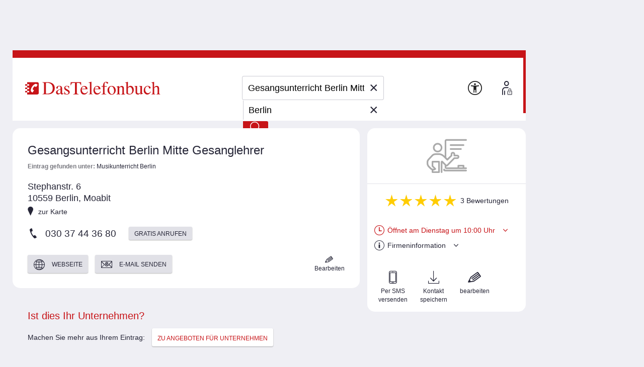

--- FILE ---
content_type: text/css
request_url: https://adresse.dastelefonbuch.de/assets/application_desktop_detailansicht-815290ef5462bf7f9c19a510698557e3.css
body_size: 35453
content:
@font-face {font-family: 'tb_font';src:url('tb_iconfont/fonts/tb_font-fa51623d2dd9170f77068f30be9925b0.ttf?ma9bvb') format('truetype'),url('tb_iconfont/fonts/tb_font-368272886b6b7b2a75f0b585ce31a1a9.woff?ma9bvb') format('woff'),url('tb_iconfont/fonts/tb_font-8985606b041fa7722d28394232fe67af.svg?ma9bvb#tb_font') format('svg');font-weight: normal;font-style: normal;font-display: block;}[class^="icon_"], [class*=" icon_"] {font-family: 'tb_font' !important;speak: never;font-style: normal;font-weight: normal;font-variant: normal;text-transform: none;line-height: 1;-webkit-font-smoothing: antialiased;-moz-osx-font-smoothing: grayscale;}.icon_aufz_ausrufezeichen:before {content: "\e910";}.icon_aufz_pfeil1:before {content: "\e911";}.icon_aufz_pfeil2:before {content: "\e912";}.icon_aufz_punkt:before {content: "\e913";}.icon_aufz_strich:before {content: "\e914";}.icon_247:before {content: "\e907";}.icon_device:before {content: "\e908";}.icon_hand:before {content: "\e909";}.icon_termin_kalender:before {content: "\e90a";}.icon_lampe:before {content: "\e90b";}.icon_warteschleife:before {content: "\e90c";}.icon_zahnrad:before {content: "\e90d";}.icon_newsletter:before {content: "\e95e";}.icon_abschleppdienst:before {content: "\e602";}.icon_apotheke:before {content: "\e607";}.icon_arzt:before {content: "\e613";}.icon_auto:before {content: "\e612";}.icon_auto_und_verkehr:before {content: "\e920";}.icon_autovermietung:before {content: "\e614";}.icon_baeckerei:before {content: "\e617";}.icon_bank:before {content: "\e618";}.icon_bar:before {content: "\e619";}.icon_bistro-cafe:before {content: "\e619";}.icon_bauen_und_renovieren:before {content: "\e921";}.icon_behoerden-institution:before {content: "\e61f";}.icon_blumen:before {content: "\e62b";}.icon_cafe:before {content: "\e62f";}.icon_computer_und_elektronik:before {content: "\e922";}.icon_eladesaeulen:before {content: "\e957";}.icon_finanzen_und_recht:before {content: "\e923";}.icon_firmeneintrag:before {content: "\e926";}.icon_friseur:before {content: "\e653";}.icon_geldautomat:before {content: "\e906";}.icon_gesundheit_und_medizin:before {content: "\e924";}.icon_grosshandel_und_export:before {content: "\e925";}.icon_hotels:before {content: "\e605";}.icon_immobilien:before {content: "\e66c";}.icon_impfzentrum:before {content: "\e953";}.icon_kino:before {content: "\e679";}.icon_kinos:before {content: "\e679";}.icon_kinofilme:before {content: "\e90e";}.icon_krankenhaus:before {content: "\e67f";}.icon_museum:before {content: "\e692";}.icon_polizei:before {content: "\e6b6";}.icon_privateintrag:before {content: "\e956";}.icon_restaurant:before {content: "\e6c5";}.icon_reservierung:before {content: "\e6c5";}.icon_sparkasse:before {content: "\e6e0";}.icon_sport_und_fitness:before {content: "\e927";}.icon_taxi:before {content: "\e6ef";}.icon_telekommunikation:before {content: "\e6f6";}.icon_theater:before {content: "\e6f9";}.icon_tierarzt:before {content: "\e6fa";}.icon_vegan-angebot:before {content: "\e702";}.icon_virus:before {content: "\e958";}.icon_wohnen_und_einrichten:before {content: "\e928";}.icon_ws_blank_photo_m:before {content: "\e710";}.icon_ws_blank_photo_n:before {content: "\e711";}.icon_ws_blank_photo_w:before {content: "\e712";}.icon_zahnarzt:before {content: "\e715";}.icon_no-comment:before {content: "\e600";}.icon_comment:before {content: "\e601";}.icon_eye:before {content: "\e95c";}.icon_eye-blocked:before {content: "\e95d";}.icon_double-arrow_left:before {content: "\e628";}.icon_double-arrow_right:before {content: "\e91c";}.icon_double-arrow_down:before {content: "\e91d";}.icon_double-arrow_up:before {content: "\e629";}.icon_single-arrow_down:before {content: "\e62a";}.icon_single-arrow_up:before {content: "\e62e";}.icon_haken:before {content: "\e60f";}.icon_minus:before {content: "\e611";}.icon_bewertung-halb:before {content: "\e622";}.icon_bewertung-leer:before {content: "\e623";}.icon_bewertung:before {content: "\e624";}.icon_pfeil-zurueck:before {content: "\e606";}.icon_pfeil-oben:before {content: "\e643";}.icon_pfeil-vor:before {content: "\e647";}.icon_pfeil-unten:before {content: "\e657";}.icon_trash:before {content: "\e658";}.icon_geldkarte:before {content: "\e959";}.icon_nocreditcard:before {content: "\e95a";}.icon_nocard:before {content: "\e95b";}.icon_mapmarker:before {content: "\e955";}.icon_chat:before {content: "\e954";}.icon_speisekarte:before {content: "\e94f";}.icon_scheck:before {content: "\e94d";}.icon_vorkasse:before {content: "\e94e";}.icon_jabber:before {content: "\e943";}.icon_msn:before {content: "\e944";}.icon_hangouts:before {content: "\e945";}.icon_aim:before {content: "\e946";}.icon_icq:before {content: "\e947";}.icon_yahoo:before {content: "\e948";}.icon_ichat:before {content: "\e949";}.icon_digg:before {content: "\e94a";}.icon_lastfm:before {content: "\e94b";}.icon_flickr:before {content: "\e94c";}.icon_editieren2:before {content: "\e942";}.icon_emergency:before {content: "\e930";}.icon_geschenke:before {content: "\e932";}.icon_zeiten-zu:before {content: "\e931";}.icon_visa:before {content: "\e92a";}.icon_uta:before {content: "\e92b";}.icon_oepnv:before {content: "\e92e";}.icon_mehrsprachig:before {content: "\e92f";}.icon_kartenzahlung:before {content: "\e934";}.icon_eurocard:before {content: "\e936";}.icon_dkv:before {content: "\e938";}.icon_addpics:before {content: "\e93b";}.icon_barzahlung:before {content: "\e93c";}.icon_angebot-einholen:before {content: "\e929";}.icon_liste:before {content: "\e902";}.icon_sort:before {content: "\e90f";}.icon_linkedin2:before {content: "\e91e";}.icon_gn:before {content: "\e91b";}.icon_google2:before {content: "\e905";}.icon_whatsapp:before {content: "\e918";}.icon_skype:before {content: "\e919";}.icon_facebook-messenger:before {content: "\e91a";}.icon_anfrage:before {content: "\e71c";}.icon_audiofile:before {content: "\e636";}.icon_benzin:before {content: "\e900";}.icon_blog:before {content: "\e627";}.icon_blogger:before {content: "\e627";}.icon_download:before {content: "\e917";}.icon_editieren:before {content: "\e637";}.icon_email:before {content: "\e63a";}.icon_facebook:before {content: "\e63b";}.icon_facebook2:before {content: "\e604";}.icon_fax:before {content: "\e640";}.icon_filter:before {content: "\e644";}.icon_foursquare:before {content: "\e64e";}.icon_freelancermap:before {content: "\e650";}.icon_fussgaenger:before {content: "\e60d";}.icon_gw:before {content: "\e661";}.icon_hinweis:before {content: "\e71b";}.icon_instagram:before {content: "\e915";}.icon_kalender:before {content: "\e670";}.icon_karte:before {content: "\e672";}.icon_katalog:before {content: "\e674";}.icon_kontakt:before {content: "\e91f";}.icon_linkedin:before {content: "\e685";}.icon_lokalisten:before {content: "\e687";}.icon_meineintrag:before {content: "\e689";}.icon_meintb:before {content: "\e68a";}.icon_tblogo_small:before {content: "\e68a";}.icon_menue:before {content: "\e68b";}.icon_mobil:before {content: "\e68f";}.icon_myspace:before {content: "\e695";}.icon_netlog:before {content: "\e697";}.icon_netzwerke:before {content: "\e698";}.icon_news:before {content: "\e69a";}.icon_yellow_press:before {content: "\e69a";}.icon_ngw:before {content: "\e69b";}.icon_noico:before {content: "\e69c";}.icon_phone:before {content: "\e6b1";}.icon_phone-fax:before {content: "\e6b0";}.icon_pinterest:before {content: "\e6b3";}.icon_play:before {content: "\e6b5";}.icon_projektwerk:before {content: "\e6ba";}.icon_radiobtn:before {content: "\e903";}.icon_radiobtn-checked:before {content: "\e904";}.icon_route:before {content: "\e6c6";}.icon_rss:before {content: "\e61e";}.icon_schliessen:before {content: "\e901";}.icon_shop:before {content: "\e6d8";}.icon_standort:before {content: "\e610";}.icon_stayfriends:before {content: "\e6e9";}.icon_suchen:before {content: "\e6eb";}.icon_switch:before {content: "\e60e";}.icon_telefonbucheintrag:before {content: "\e6f2";}.icon_telefoneintrag:before {content: "\e6f3";}.icon_twitter:before {content: "\e6fd";}.icon_twitter2:before {content: "\e60b";}.icon_url:before {content: "\e6ff";}.icon_vimeo:before {content: "\e950";}.icon_yelp:before {content: "\e951";}.icon_googlemaps:before {content: "\e952";}.icon_wikipedia:before {content: "\e70e";}.icon_wimpel:before {content: "\e60c";}.icon_xing:before {content: "\e713";}.icon_youtube:before {content: "\e916";}.icon_zeiten:before {content: "\e716";}.icon_paydirekt:before {content: "\e93f";}.icon_googlepay:before {content: "\e940";}.icon_applepay:before {content: "\e941";}.icon_rechnung:before {content: "\e92c";}.icon_paypal:before {content: "\e92d";}.icon_mastercard:before {content: "\e933";}.icon_euroshell:before {content: "\e935";}.icon_ec:before {content: "\e937";}.icon_dinersclub:before {content: "\e939";}.icon_clickandbuy:before {content: "\e93a";}.icon_avia:before {content: "\e93d";}.icon_amex:before {content: "\e93e";}.icon_megafon:before {content: "\e608";}.icon_benzinpreise:before {content: "\e603";}.icon_ausland:before {content: "\e66d";}.icon_notfallnummern:before {content: "\e69e";}.icon_personensuche:before {content: "\e6a8";}.icon_postleitzahlen:before {content: "\e6b9";}.icon_rueckwaertssuche:before {content: "\e6c7";}.icon_sozialenetzwerke:before {content: "\e6df";}.icon_telefonverzeichnis:before {content: "\e6f4";}.icon_vorwahlen:before {content: "\e70a";}.icon_apothekennotdienst:before {content: "\e609";}.glightbox-container{width:100%;height:100%;position:fixed;top:0;left:0;z-index:999999!important;overflow:hidden;-ms-touch-action:none;touch-action:none;-webkit-text-size-adjust:100%;-moz-text-size-adjust:100%;-ms-text-size-adjust:100%;text-size-adjust:100%;-webkit-backface-visibility:hidden;backface-visibility:hidden;outline:0}.glightbox-container.inactive{display:none}.glightbox-container .gcontainer{position:relative;width:100%;height:100%;z-index:9999;overflow:hidden}.glightbox-container .gslider{-webkit-transition:-webkit-transform .4s ease;transition:-webkit-transform .4s ease;transition:transform .4s ease;transition:transform .4s ease,-webkit-transform .4s ease;height:100%;left:0;top:0;width:100%;position:relative;overflow:hidden;display:-webkit-box!important;display:-ms-flexbox!important;display:flex!important;-webkit-box-pack:center;-ms-flex-pack:center;justify-content:center;-webkit-box-align:center;-ms-flex-align:center;align-items:center;-webkit-transform:translate3d(0,0,0);transform:translate3d(0,0,0)}.glightbox-container .gslide{width:100%;position:absolute;-webkit-user-select:none;-moz-user-select:none;-ms-user-select:none;user-select:none;display:-webkit-box;display:-ms-flexbox;display:flex;-webkit-box-align:center;-ms-flex-align:center;align-items:center;-webkit-box-pack:center;-ms-flex-pack:center;justify-content:center;opacity:0}.glightbox-container .gslide.current{opacity:1;z-index:99999;position:relative}.glightbox-container .gslide.prev{opacity:1;z-index:9999}.glightbox-container .gslide-inner-content{width:100%}.glightbox-container .ginner-container{position:relative;width:100%;display:-webkit-box;display:-ms-flexbox;display:flex;-webkit-box-pack:center;-ms-flex-pack:center;justify-content:center;-webkit-box-orient:vertical;-webkit-box-direction:normal;-ms-flex-direction:column;flex-direction:column;max-width:100%;margin:auto;height:100vh}.glightbox-container .ginner-container.gvideo-container{width:100%}.glightbox-container .ginner-container.desc-bottom,.glightbox-container .ginner-container.desc-top{-webkit-box-orient:vertical;-webkit-box-direction:normal;-ms-flex-direction:column;flex-direction:column}.glightbox-container .ginner-container.desc-left,.glightbox-container .ginner-container.desc-right{max-width:100%!important}.gslide iframe,.gslide video{outline:0!important;border:none;min-height:165px;-webkit-overflow-scrolling:touch;-ms-touch-action:auto;touch-action:auto}.gslide:not(.current){pointer-events:none}.gslide-image{-webkit-box-align:center;-ms-flex-align:center;align-items:center}.gslide-image img{max-height:100vh;display:block;padding:0;float:none;outline:0;border:none;-webkit-user-select:none;-moz-user-select:none;-ms-user-select:none;user-select:none;max-width:100vw;width:auto;height:auto;-o-object-fit:cover;object-fit:cover;-ms-touch-action:none;touch-action:none;margin:auto;min-width:200px}.desc-bottom .gslide-image img,.desc-top .gslide-image img{width:auto}.desc-left .gslide-image img,.desc-right .gslide-image img{width:auto;max-width:100%}.gslide-image img.zoomable{position:relative}.gslide-image img.dragging{cursor:-webkit-grabbing!important;cursor:grabbing!important;-webkit-transition:none;transition:none}.gslide-video{position:relative;max-width:100vh;width:100%!important}.gslide-video .plyr__poster-enabled.plyr--loading .plyr__poster{display:none}.gslide-video .gvideo-wrapper{width:100%;margin:auto}.gslide-video::before{content:'';position:absolute;width:100%;height:100%;background:rgba(255,0,0,.34);display:none}.gslide-video.playing::before{display:none}.gslide-video.fullscreen{max-width:100%!important;min-width:100%;height:75vh}.gslide-video.fullscreen video{max-width:100%!important;width:100%!important}.gslide-inline{background:#fff;text-align:left;max-height:calc(100vh - 40px);overflow:auto;max-width:100%;margin:auto}.gslide-inline .ginlined-content{padding:20px;width:100%}.gslide-inline .dragging{cursor:-webkit-grabbing!important;cursor:grabbing!important;-webkit-transition:none;transition:none}.ginlined-content{overflow:auto;display:block!important;opacity:1}.gslide-external{display:-webkit-box;display:-ms-flexbox;display:flex;width:100%;min-width:100%;background:#fff;padding:0;overflow:auto;max-height:75vh;height:100%}.gslide-media{display:-webkit-box;display:-ms-flexbox;display:flex;width:auto}.zoomed .gslide-media{-webkit-box-shadow:none!important;box-shadow:none!important}.desc-bottom .gslide-media,.desc-top .gslide-media{margin:0 auto;-webkit-box-orient:vertical;-webkit-box-direction:normal;-ms-flex-direction:column;flex-direction:column}.gslide-description{position:relative;-webkit-box-flex:1;-ms-flex:1 0 100%;flex:1 0 100%}.gslide-description.description-left,.gslide-description.description-right{max-width:100%}.gslide-description.description-bottom,.gslide-description.description-top{margin:0 auto;width:100%}.gslide-description p{margin-bottom:12px}.gslide-description p:last-child{margin-bottom:0}.zoomed .gslide-description{display:none}.glightbox-button-hidden{display:none}.glightbox-mobile .glightbox-container .gslide-description{height:auto!important;width:100%;position:absolute;bottom:0;padding:19px 11px;max-width:100vw!important;-webkit-box-ordinal-group:3!important;-ms-flex-order:2!important;order:2!important;max-height:78vh;overflow:auto!important;background:-webkit-gradient(linear,left top,left bottom,from(rgba(0,0,0,0)),to(rgba(0,0,0,.75)));background:linear-gradient(to bottom,rgba(0,0,0,0) 0,rgba(0,0,0,.75) 100%);-webkit-transition:opacity .3s linear;transition:opacity .3s linear;padding-bottom:50px}.glightbox-mobile .glightbox-container .gslide-title{color:#fff;font-size:1em}.glightbox-mobile .glightbox-container .gslide-desc{color:#a1a1a1}.glightbox-mobile .glightbox-container .gslide-desc a{color:#fff;font-weight:700}.glightbox-mobile .glightbox-container .gslide-desc *{color:inherit}.glightbox-mobile .glightbox-container .gslide-desc .desc-more{color:#fff;opacity:.4}.gdesc-open .gslide-media{-webkit-transition:opacity .5s ease;transition:opacity .5s ease;opacity:.4}.gdesc-open .gdesc-inner{padding-bottom:30px}.gdesc-closed .gslide-media{-webkit-transition:opacity .5s ease;transition:opacity .5s ease;opacity:1}.greset{-webkit-transition:all .3s ease;transition:all .3s ease}.gabsolute{position:absolute}.grelative{position:relative}.glightbox-desc{display:none!important}.glightbox-open{overflow:hidden}.gloader{height:25px;width:25px;-webkit-animation:lightboxLoader .8s infinite linear;animation:lightboxLoader .8s infinite linear;border:2px solid #fff;border-right-color:transparent;border-radius:50%;position:absolute;display:block;z-index:9999;left:0;right:0;margin:0 auto;top:47%}.goverlay{width:100%;height:calc(100vh + 1px);position:fixed;top:-1px;left:0;background:#000;will-change:opacity}.glightbox-mobile .goverlay{background:#000}.gclose,.gnext,.gprev{z-index:99999;cursor:pointer;width:26px;height:44px;border:none;display:-webkit-box;display:-ms-flexbox;display:flex;-webkit-box-pack:center;-ms-flex-pack:center;justify-content:center;-webkit-box-align:center;-ms-flex-align:center;align-items:center;-webkit-box-orient:vertical;-webkit-box-direction:normal;-ms-flex-direction:column;flex-direction:column}.gclose svg,.gnext svg,.gprev svg{display:block;width:25px;height:auto;margin:0;padding:0}.gclose.disabled,.gnext.disabled,.gprev.disabled{opacity:.1}.gclose .garrow,.gnext .garrow,.gprev .garrow{stroke:#fff}.gbtn.focused{outline:2px solid #0f3d81}iframe.wait-autoplay{opacity:0}.glightbox-closing .gclose,.glightbox-closing .gnext,.glightbox-closing .gprev{opacity:0!important}.glightbox-clean .gslide-description{background:#fff}.glightbox-clean .gdesc-inner{padding:22px 20px}.glightbox-clean .gslide-title{font-size:1em;font-weight:400;font-family:arial;color:#000;margin-bottom:19px;line-height:1.4em}.glightbox-clean .gslide-desc{font-size:.86em;margin-bottom:0;font-family:arial;line-height:1.4em}.glightbox-clean .gslide-video{background:#000}.glightbox-clean .gclose,.glightbox-clean .gnext,.glightbox-clean .gprev{background-color:rgba(0,0,0,.75);border-radius:4px}.glightbox-clean .gclose path,.glightbox-clean .gnext path,.glightbox-clean .gprev path{fill:#fff}.glightbox-clean .gprev{position:absolute;top:-100%;left:30px;width:40px;height:50px}.glightbox-clean .gnext{position:absolute;top:-100%;right:30px;width:40px;height:50px}.glightbox-clean .gclose{width:35px;height:35px;top:15px;right:10px;position:absolute}.glightbox-clean .gclose svg{width:18px;height:auto}.glightbox-clean .gclose:hover{opacity:1}.gfadeIn{-webkit-animation:gfadeIn .5s ease;animation:gfadeIn .5s ease}.gfadeOut{-webkit-animation:gfadeOut .5s ease;animation:gfadeOut .5s ease}.gslideOutLeft{-webkit-animation:gslideOutLeft .3s ease;animation:gslideOutLeft .3s ease}.gslideInLeft{-webkit-animation:gslideInLeft .3s ease;animation:gslideInLeft .3s ease}.gslideOutRight{-webkit-animation:gslideOutRight .3s ease;animation:gslideOutRight .3s ease}.gslideInRight{-webkit-animation:gslideInRight .3s ease;animation:gslideInRight .3s ease}.gzoomIn{-webkit-animation:gzoomIn .5s ease;animation:gzoomIn .5s ease}.gzoomOut{-webkit-animation:gzoomOut .5s ease;animation:gzoomOut .5s ease}@-webkit-keyframes lightboxLoader{0%{-webkit-transform:rotate(0);transform:rotate(0)}100%{-webkit-transform:rotate(360deg);transform:rotate(360deg)}}@keyframes lightboxLoader{0%{-webkit-transform:rotate(0);transform:rotate(0)}100%{-webkit-transform:rotate(360deg);transform:rotate(360deg)}}@-webkit-keyframes gfadeIn{from{opacity:0}to{opacity:1}}@keyframes gfadeIn{from{opacity:0}to{opacity:1}}@-webkit-keyframes gfadeOut{from{opacity:1}to{opacity:0}}@keyframes gfadeOut{from{opacity:1}to{opacity:0}}@-webkit-keyframes gslideInLeft{from{opacity:0;-webkit-transform:translate3d(-60%,0,0);transform:translate3d(-60%,0,0)}to{visibility:visible;-webkit-transform:translate3d(0,0,0);transform:translate3d(0,0,0);opacity:1}}@keyframes gslideInLeft{from{opacity:0;-webkit-transform:translate3d(-60%,0,0);transform:translate3d(-60%,0,0)}to{visibility:visible;-webkit-transform:translate3d(0,0,0);transform:translate3d(0,0,0);opacity:1}}@-webkit-keyframes gslideOutLeft{from{opacity:1;visibility:visible;-webkit-transform:translate3d(0,0,0);transform:translate3d(0,0,0)}to{-webkit-transform:translate3d(-60%,0,0);transform:translate3d(-60%,0,0);opacity:0;visibility:hidden}}@keyframes gslideOutLeft{from{opacity:1;visibility:visible;-webkit-transform:translate3d(0,0,0);transform:translate3d(0,0,0)}to{-webkit-transform:translate3d(-60%,0,0);transform:translate3d(-60%,0,0);opacity:0;visibility:hidden}}@-webkit-keyframes gslideInRight{from{opacity:0;visibility:visible;-webkit-transform:translate3d(60%,0,0);transform:translate3d(60%,0,0)}to{-webkit-transform:translate3d(0,0,0);transform:translate3d(0,0,0);opacity:1}}@keyframes gslideInRight{from{opacity:0;visibility:visible;-webkit-transform:translate3d(60%,0,0);transform:translate3d(60%,0,0)}to{-webkit-transform:translate3d(0,0,0);transform:translate3d(0,0,0);opacity:1}}@-webkit-keyframes gslideOutRight{from{opacity:1;visibility:visible;-webkit-transform:translate3d(0,0,0);transform:translate3d(0,0,0)}to{-webkit-transform:translate3d(60%,0,0);transform:translate3d(60%,0,0);opacity:0}}@keyframes gslideOutRight{from{opacity:1;visibility:visible;-webkit-transform:translate3d(0,0,0);transform:translate3d(0,0,0)}to{-webkit-transform:translate3d(60%,0,0);transform:translate3d(60%,0,0);opacity:0}}@-webkit-keyframes gzoomIn{from{opacity:0;-webkit-transform:scale3d(.3,.3,.3);transform:scale3d(.3,.3,.3)}to{opacity:1}}@keyframes gzoomIn{from{opacity:0;-webkit-transform:scale3d(.3,.3,.3);transform:scale3d(.3,.3,.3)}to{opacity:1}}@-webkit-keyframes gzoomOut{from{opacity:1}50%{opacity:0;-webkit-transform:scale3d(.3,.3,.3);transform:scale3d(.3,.3,.3)}to{opacity:0}}@keyframes gzoomOut{from{opacity:1}50%{opacity:0;-webkit-transform:scale3d(.3,.3,.3);transform:scale3d(.3,.3,.3)}to{opacity:0}}@media (min-width:769px){.glightbox-container .ginner-container{width:auto;height:auto;-webkit-box-orient:horizontal;-webkit-box-direction:normal;-ms-flex-direction:row;flex-direction:row}.glightbox-container .ginner-container.desc-top .gslide-description{-webkit-box-ordinal-group:1;-ms-flex-order:0;order:0}.glightbox-container .ginner-container.desc-top .gslide-image,.glightbox-container .ginner-container.desc-top .gslide-image img{-webkit-box-ordinal-group:2;-ms-flex-order:1;order:1}.glightbox-container .ginner-container.desc-left .gslide-description{-webkit-box-ordinal-group:1;-ms-flex-order:0;order:0}.glightbox-container .ginner-container.desc-left .gslide-image{-webkit-box-ordinal-group:2;-ms-flex-order:1;order:1}.gslide-image img{max-height:97vh;max-width:100%}.gslide-image img.zoomable{cursor:-webkit-zoom-in;cursor:zoom-in}.zoomed .gslide-image img.zoomable{cursor:-webkit-grab;cursor:grab}.gslide-inline{max-height:95vh}.gslide-external{max-height:100vh}.gslide-description.description-left,.gslide-description.description-right{max-width:275px}.glightbox-open{height:auto}.goverlay{background:rgba(0,0,0,.92)}.glightbox-clean .gslide-media{-webkit-box-shadow:1px 2px 9px 0 rgba(0,0,0,.65);box-shadow:1px 2px 9px 0 rgba(0,0,0,.65)}.glightbox-clean .description-left .gdesc-inner,.glightbox-clean .description-right .gdesc-inner{position:absolute;height:100%;overflow-y:auto}.glightbox-clean .gclose,.glightbox-clean .gnext,.glightbox-clean .gprev{background-color:rgba(0,0,0,.32)}.glightbox-clean .gclose:hover,.glightbox-clean .gnext:hover,.glightbox-clean .gprev:hover{background-color:rgba(0,0,0,.7)}.glightbox-clean .gprev{top:45%}.glightbox-clean .gnext{top:45%}}@media (min-width:992px){.glightbox-clean .gclose{opacity:.7;right:20px}}@media screen and (max-height:420px){.goverlay{background:#000}}.ci_radius {border-radius: 3px;}html {font-size: 16px;}* {margin: 0;padding: 0;outline: none;border: 0;}table {border-collapse: collapse;border-spacing: 0;}ul li {list-style: none;}img {vertical-align: middle;}:focus {outline: none;}.clearfix:after {visibility: hidden;display: block;content: ".";clear: both;height: 0;}del {text-decoration: line-through;}address {font-style: normal;}input[type="text"]::-ms-clear,input[type=email]::-ms-clear,input[type=tel]::-ms-clear,input[type=url]::-ms-clear,input[type=search]::-ms-clear,input[type=date]::-ms-clear {display: none;}a[href^=tel] {color: inherit;text-decoration: none;}.flleft {float: left;}.flright {float: right;}.clear {clear: both;}.block {display: block;}.inblock {display: inline-block;}.bold {font-weight: bold;}.small {font-size: small;}.hide {display: none!important;}.hidden {text-indent: 3px;width: 1px;overflow: hidden;height: 1px;display: inline-block;margin-left: -5px;}.dis,.inactive a {opacity: 0.25;cursor: default;text-decoration: none;}.shorten {overflow: hidden;text-overflow: ellipsis;white-space: nowrap;display: block;clear: both;}.centered {text-align: center;}.linezero {line-height: 0;}.highlight {background: #efeff4;}.mobileonly {display: none!important;}.icon_tblogo_small,.icon_tblogo {color: #c71418;}.icon_twitter,.icon_xing {font-size: 18px!important;}i[class^="icon_"],i[class*=" icon_"] {display: inline-block;}.sronly {position: absolute;width: 0;height: 0;overflow: hidden;font-size: 0;line-height: 0;}body {line-height: 120%;font-size: 14.4px;background: #efeff4;overflow-x: hidden;color: #262637;-moz-osx-font-smoothing: grayscale;}body,input,select,textarea {font-family: Arial, Helvetica, sans-serif;}h1,h2,h3 {padding-bottom: 10px;clear: both;}h1 {padding-top: 10px;font-weight: normal;line-height: normal;}h2,.start h1 {font-size: 190%;line-height: 1;color: #c71418;padding: 0;font-weight: normal;}h2 a,.start h1 a {float: right;font-size: 45%;}h2 .icon,.start h1 .icon {width: 20px;font-size: 20px;vertical-align: middle;margin-right: 5px;}h3 {font-weight: normal;}h4 {padding-bottom: 5px;font-weight: bold;}a {color: #237d0d;text-decoration: none;transition: all 0.25s ease;}a:hover,a:focus {text-decoration: underline;}a i,a i::before {text-decoration: none!important;}.cursorPointer,.cursorPointer .icon {cursor: pointer;}#wrap a .icon_pfeil-vor {margin-right: 10px;font-size: 10px;padding: 1px 0 0;vertical-align: sub;border: none;}#wrap a .icon_pfeil-vor:before {margin-right: 0!important;}li a,#footer a,.hitlistitem a,.functioncol a,.breadcrumb a,#header a,.switch_overlay a,.maininfo a,.rating a,h2 a,#direct-entr a {color: #262637;}i {overflow: hidden;white-space: nowrap;}i[class^="icon_"],i[class*=" icon_"] {line-height: 110%;cursor: default;text-decoration: none;vertical-align: top;}i[class^="icon_"]:before,i[class*=" icon_"]:before {margin: 0 20px 20px 1px;}a i[class^="icon-"],a i[class*=" icon-"],a i[class^="icon_"],a i[class*=" icon_"] {cursor: pointer;}input,textarea,select,button {font-family: Arial, Helvetica, sans-serif;}::-webkit-input-placeholder {color: #9999a3;opacity: 1;}:-moz-placeholder {color: #9999a3;opacity: 1;}::-moz-placeholder {color: #9999a3;opacity: 1;}:-ms-input-placeholder {color: #9999a3;}sup {font-size: 75%;line-height: 80%;vertical-align: text-top;}ul.bullets li {list-style-type: disc;margin-left: 15px;}input[type=text],input[type=email],input[type=tel],input[type=url],input[type=search],input[type=date] {font-size: 100%;padding: 3px 10px;-webkit-appearance: none;border-radius: 0;}input[type=submit],input[type=button] {cursor: pointer;-webkit-appearance: none;border-radius: 3px;}select {border: 1px solid #ccccd4;padding: 1px;border-radius: 3px;-webkit-appearance: menulist;-webkit-box-align: center;-webkit-rtl-ordering: logical;}textarea {padding: 5px;border: 1px solid #ccccd4;-webkit-appearance: none;border-radius: 3px;}.error input,input.error {box-shadow: 0 0 2px 0 #e87708;-moz-box-shadow: 0 0 2px 0 #e87708;-webkit-box-shadow: 0 0 2px 0 #e87708;}.goverlay {background: rgba(51, 51, 51, 0.9) !important;}.ginner-container {box-sizing: border-box;}.gslide-media {box-shadow: none !important;}.gslide-inline,.gslide-external {border-radius: 15px;}.gslide-image img {border-radius: 15px;box-shadow: 0 0 0 2px white !important;}span.sequenceInfo {width: 100%;display: block;padding: 15px 20px 0;color: white;box-sizing: border-box;text-align: center;}.gslide-description {background: none!important;text-align: center;}.glightbox-clean .gdesc-inner h4 {padding: 0;margin: 0;color: white;}.ginner-container.desc-bottom .withsequence + .gslide-description .gdesc-inner {padding-top: 5px;padding-bottom: 15px;}.glightbox-clean .gbtn {border-radius: 50%!important;box-shadow: 0 0 0 2px #efeff4;}.glightbox-clean .gnext,.glightbox-clean .gprev {width: 50px!important;}.glightbox-clean .gclose {width: 40px!important;height: 40px!important;}.gslide iframe {max-height: 80vh;}.glightbox-button-hidden {display: none!important;}.gslider .cmplazypreviewiframe[style*='inline-block'] + iframe {display: none!important;}.gslider [class*="msg"] {margin: 0!important;}body:not(.glightbox-mobile) .glightbox-container .gslide {padding: 0 100px;}.glightbox-mobile .glightbox-container .ginner-container {height: auto;}.glightbox-mobile .glightbox-container .gslide-media img {max-height: calc(70vh - 32px);}.glightbox-mobile .glightbox-container .gslide-description {padding: 0!important;max-height: 20vh!important;background: none!important;}.glightbox-mobile .ginner-container {padding: 0 10px;box-sizing: content-box;width: calc(100% - 20px) !important;}.glightbox-mobile .gslide-image img {max-width: 100%;}.ico_c {background: url(sprite_ico_color-38a60abdbcbdf7e615bf7003b46ab891.png) no-repeat;}.combined {background: white;border: 1px solid #ccccd4;display: inline-block;vertical-align: top;box-sizing: border-box;margin-bottom: 10px;}.combined input[type=text],.combined input[type=email],.combined input[type=tel],.combined input[type=url],.combined input[type=search],.combined input[type=date] {width: 100%;margin: 2px 0;box-sizing: border-box;}.combined .long {width: 100%;}.combined .medium {width: 70%;}.combined .half {width: 50%;}.combined .short {width: 30%;}.clear_input_div {display: inline-block;position: relative;}.clear_input_div .clear_input {position: absolute;z-index: 2004;cursor: pointer;padding: 3px 11px 3px 5px;font-size: 150%;color: #262637;line-height: 18px;background: white;left: auto!important;right: 0!important;top: 7px;display: none;}.clear_input_div input[type=text],.clear_input_div input[type=email],.clear_input_div input[type=tel],.clear_input_div input[type=url],.clear_input_div input[type=search],.clear_input_div input[type=date] {padding-right: 30px;}.clear_input_div a {text-decoration: none;}.clear_input_div .use_place {position: absolute;cursor: pointer;display: flex;background: white;width: 30px!important;height: 30px;line-height: 20px;right: 4px;top: 3px;font-size: 18px;color: #262637;overflow: hidden;align-items: center;}.clear_input_div .use_place .icon {margin-left: 5px;}.clear_input_div + .clear_input_div {margin-left: -4px;}.clear_input_div + .clear_input_div input {border-left: 1px solid #ccccd4 !important;}.msg-caution,.msg,.msg-success {margin-bottom: 25px;padding: 15px;border-radius: 3px;}.msg-caution h3,.msg h3,.msg-success h3 {clear: none;font-size: 100%;display: inline;font-weight: bold;}.msg-caution .head,.msg .head,.msg-success .head {padding-left: 30px;line-height: 18px;font-weight: bold;}.msg-caution .content:not(:first-child),.msg .content:not(:first-child),.msg-success .content:not(:first-child) {padding: 15px 0 0;}.msg-caution p,.msg p,.msg-success p,.msg-caution ul,.msg ul,.msg-success ul {padding-top: 0;}.msg-caution p + p,.msg p + p,.msg-success p + p,.msg-caution p + ul,.msg p + ul,.msg-success p + ul {padding-top: 15px;}.msg-caution ul + .btn,.msg ul + .btn,.msg-success ul + .btn,.msg-caution p + .btn,.msg p + .btn,.msg-success p + .btn {margin-top: 15px;}.msg-caution .inlineicon,.msg .inlineicon,.msg-success .inlineicon {width: auto;height: 1.125rem;margin-top: -0.125rem;margin-right: 0.125rem;}.msg-caution li + li,.msg li + li,.msg-success li + li {margin-top: 5px;}.msg-caution li .icon,.msg li .icon,.msg-success li .icon {font-size: 18px;width: 20px;margin-right: 10px;}.msg-caution .close,.msg .close,.msg-success .close {float: right;padding: 2px 4px;margin: -6px -5px 0 10px;border-color: #7f7f7f !important;}.msg-caution .close .icon,.msg .close .icon,.msg-success .close .icon {background: none;margin: 0;font-size: 16px;line-height: 22px;width: 17px;height: 22px;color: #797980;}.msg-caution .close .icon:before,.msg .close .icon:before,.msg-success .close .icon:before {margin-left: 1px;line-height: normal;}.msg-caution .blight,.msg .blight,.msg-success .blight {border-color: #9999a3;}.msg-caution .choicearea,.msg .choicearea,.msg-success .choicearea {padding-top: 10px;}.msg-caution .choicearea select,.msg .choicearea select,.msg-success .choicearea select {min-width: 150px;margin-left: 10px;}.msg-caution .btn_panel,.msg .btn_panel,.msg-success .btn_panel {padding-top: 10px;}.msg-caution {background: #fdf1e6;border: 1px solid #e87708;}.msg-caution .head {background: url(icon_info-0440ab148f167b16dc1c6e2f83b5ee62.svg) no-repeat;color: #e87708;}.msg-caution#bookinfoMsg .head {color: #262637;}.msg-caution .close .icon {color: #e87708;}.msg-caution .content.fastentry {border: none!important;border-top: 1px solid #e87708 !important;background: rgba(255, 255, 255, 0.4) !important;margin: 15px -15px -15px;padding: 15px !important;border-radius: 0 0 3px 3px;}.msg-caution .content.fastentry:after {display: none!important;}.msg-success {background: #eff6ed;border: 1px solid #177b00;}.msg-success .head {background: url(icon_haken-c42506503dc9f45a2f64579cc2f14ce5.svg) no-repeat;color: #177b00;}.msg-success .close .icon {color: #177b00;}.msg {background: #efeff4;border: 1px solid #9999a3;}.msg .head {background: url(icon_info_g-bd9410c5c0ae4293fd38f88ed5b50012.svg) no-repeat;color: #797980;}.msg .close .icon {color: #797980;}.fastentry {background: #fef9f4 !important;border: 1px solid #e87708 !important;position: relative;text-align: center;}.fastentry:after {content: "";display: block;position: absolute;bottom: 0;right: 0;left: 0;height: 25px;background: #e87708;opacity: 0.1;}.fastentry h3 {font-size: 145%;display: block;padding-bottom: 5px;font-weight: normal;text-align: left;}.fastentry > a {background: white;display: inline-block;box-shadow: 0 0 2px 0 rgba(0, 0, 0, 0.4);-moz-box-shadow: 0 0 2px 0 rgba(0, 0, 0, 0.4);-webkit-box-shadow: 0 0 2px 0 rgba(0, 0, 0, 0.4);color: #262637;text-decoration: none!important;border-radius: 3px;text-align: left;}.fastentry > a > span {display: inline-block;line-height: 18px;position: relative;}.fastentry > a > span:after {content: "\e647";font-family: 'tb_font', sans-serif;color: #c71418;display: inline-block;vertical-align: top;font-size: 22px;position: absolute;right: 10px;top: 20px;}.fastentry > a > span span {display: block;}.fastentry.compact {padding-bottom: 20px;background-size: cover!important;}.fastentry.compact > a {height: 56px;margin: 10px 0 0;white-space: nowrap;}.fastentry.compact > a img {height: 55px;margin: 0 10px 0 20px;vertical-align: top;}.fastentry.compact > a > span {width: 210px;padding-top: 10px;}.fastentry.compact > a + a {margin-left: 15px;}.fastentry.big {padding: 15px;}.fastentry.big > a {margin: 15px 0 0;width: 310px;text-align: center;}.fastentry.big > a img {height: 94px;display: block;margin: 0 auto;}.fastentry.big > a > span {padding: 0 50px 15px 20px;text-align: left;}.fastentry.big > a > span:after {top: 11px;}.fastentry.big > a > span span {font-size: 120%;}.fastentry.big > a + a {margin-left: 30px;}.fastentry.big.hitlistitem {height: 247px!important;}.fastentry.withsocial h3 {padding-top: 35px;}.fastentry.withsocial h3:first-child {padding-top: 0;}.fastentry.withsocial > a > span {width: 268px;}.fastentry.withsocial .btn_panel {padding-top: 20px;}.fastentry .hitlistitem {box-shadow: 0 0 3px 0 rgba(0, 0, 0, 0.1);-moz-box-shadow: 0 0 3px 0 rgba(0, 0, 0, 0.1);-webkit-box-shadow: 0 0 3px 0 rgba(0, 0, 0, 0.1);border: 1px solid #ccccd4;margin: 10px 0 0 !important;display: inline-block;background: white;box-sizing: border-box;padding: 10px 15px 0 !important;width: 360px!important;border-radius: 3px;text-align: left;}.fastentry .hitlistitem h3 {white-space: nowrap;overflow: hidden;text-overflow: ellipsis;font-size: 145%;font-weight: normal;padding-bottom: 10px;line-height: normal;}.fastentry .hitlistitem .foto {float: right;width: 60px;height: 76px;margin: 5px 0 15px 10px;}.fastentry .hitlistitem .foto img {max-width: 100%;max-height: 100%;height: auto!important;width: auto!important;}.fastentry .hitlistitem .foto .icon {font-size: 66px;line-height: 76px;width: 60px;height: 76px;color: #797980;background: #efeff4;}.fastentry .hitlistitem .foto .icon:before {margin-left: -3px;padding-top: 6px;display: block;}.fastentry .hitlistitem .infos {height: 40px;line-height: 20px;overflow: hidden;}.fastentry .hitlistitem .title,.fastentry .hitlistitem .address {display: block;white-space: nowrap;overflow: hidden;text-overflow: ellipsis;}.fastentry .hitlistitem .btn {margin-top: 8px;}.fastentry .hitlistitem .cuttext {margin-bottom: 10px;line-height: 20px;height: 80px;overflow: hidden;}.fastentry .hitlistitem .bottomline {background: #efeff4;margin: 0 -15px !important;height: 18px;font-size: 90%;padding: 5px 15px !important;clear: both;border-radius: 0 0 3px 3px;}.fastentry .hitlistitem .bottomline .edit {float: right;}.fastentry .hitlistitem .bottomline .icon {font-size: 18px;width: 25px;vertical-align: top;margin-top: -1px;}.fastentry .hitlistitem .bottomline a {display: inline-block;height: 18px;line-height: 18px;}.fastentry .hitlistitem .bottomline a .icon {margin: 0;}.fastentry .hitlistitem .sk-circle {margin-top: 15px;}.fastentry .hitlistitem .hint {margin: 15px 75px 0 0;line-height: 40px;height: 40px;}.fastentry .hitlistitem .hint .hinttext {line-height: 20px;vertical-align: middle;display: inline-block;}.fastentry .hitlistitem .overlay {top: 19px;right: 20px;left: 20px;bottom: 20px;background: white;padding-top: 35px;z-index: 100;display: none;}.fastentry .hitlistitem .overlay .first {position: absolute;top: 0;left: 0;right: 0;border-bottom: 1px solid #ccccd4;}.fastentry .hitlistitem .overlay .first .close .icon {font-size: 18px;line-height: 24px;}.fastentry .hitlistitem .overlay.showme {display: block!important;}.fastentry .hitlistitem + .hitlistitem {margin-left: 15px !important;}.fastentry .entrydetails {padding: 0 20px;background: white;line-height: 1;overflow-y: auto;width: 100%;height: 100%;box-sizing: border-box;}.fastentry .entrydetails .vcard {display: inline-block;width: 100%;border-bottom: 1px solid #ccccd4;margin: 10px 0 15px;padding-bottom: 10px;}.fastentry .entrydetails h3 {font-weight: bold;clear: none;color: #262637;padding-top: 5px;}.fastentry .entrydetails .foto {float: right;width: 124px;height: 124px;margin: 0 0 0 10px;text-align: right;}.fastentry .entrydetails .foto img {max-width: 100%;max-height: 100%;height: auto!important;width: auto!important;}.fastentry .entrydetails .foto .icon {font-size: 110px;line-height: 124px;width: 100px;height: 124px;color: #797980;background: #efeff4;}.fastentry .entrydetails .foto .icon:before {margin-left: -5px;padding-top: 6px;display: block;}.fastentry .entrydetails .infos {height: 40px;line-height: 20px;overflow: hidden;}.fastentry .entrydetails .title,.fastentry .entrydetails .address {display: block;white-space: nowrap;overflow: hidden;text-overflow: ellipsis;}.fastentry .entrydetails .btn {margin: 15px 10px 0 0;padding: 5px 15px;}.fastentry .entrydetails .contactbtn {display: inline-block;white-space: nowrap;}.fastentry .entrydetails .contactbtn .btn {padding: 5px;margin-right: 0;}.fastentry .entrydetails .contactbtn .icon {margin: 0;}.fastentry .entrydetails .resume {line-height: 120%;display: inline-block;width: 100%;}.fastentry .entrydetails .resume dd {float: left;width: 75%;margin-top: 15px;word-wrap: break-word;overflow-wrap: break-word;}.fastentry .entrydetails .resume dt {float: left;width: 22%;margin: 15px 3% 0 0;font-size: 80%;clear: both;word-wrap: break-word;overflow-wrap: break-word;}.fastentry .entrydetails .resume dt:first-child {margin-top: 0;}.fastentry .entrydetails .resume dt:first-child + dd {margin-top: 0;}.fastentry .entrydetails .entry_func {border-top: 1px solid #ccccd4;padding: 15px 0;margin: 15px 0 0;clear: both;line-height: 1.25;}.page-load-status .fastentry:after {background: #efeff4;opacity: 1;}.nav ul,.nav li {float: left;}.nav li {padding: 0 5px;border-left: 1px solid #ccccd4;}.nav li.first {padding-left: 0;border: none;clear: both;}.nav li a {padding: 0 1px;}.nav.abc {padding-bottom: 5px;}.nav.abc span {display: block;font-weight: bold;margin-bottom: 5px;}.nav.abc li {border: none;margin: 0 5px 5px 0;padding: 0;}.nav.abc li a {border: 1px solid #ccccd4;box-shadow: 0 1px 2px rgba(0, 0, 0, 0.3);border-radius: 3px;background: white;width: 20px;display: inline-block;text-align: center;height: 20px;padding: 2px;line-height: 20px;}.nav.abc li a:hover {background: #efeff4;}.nav.abc li.inactive a {box-shadow: none;}.nav.abc li.inactive a:hover {background: white;}.text {line-height: 150%;margin: 0 10px 20px 0;}.text p {padding-bottom: 10px;}.text p:last-child {padding: 0;}.text ul {padding-bottom: 5px;}.text li {list-style-type: circle;margin-left: 15px;}.text .img-right {float: right;margin: 0 0 0 10px;max-width: 300px;}.text .img-left {float: left;margin: 0 10px 0 0;max-width: 300px;}.text .subnav,.text .links {padding: 0 0 5px 0;}.text .subnav ul,.text .links ul,.text .subnav li,.text .links li {float: left;}.text .subnav li,.text .links li {padding: 0 5px;border-left: 1px solid #ccccd4;}.text .subnav li.first,.text .links li.first {padding-left: 0;border: none;clear: both;}.text .subnav li a,.text .links li a {padding: 0 1px;}.text .subnav li,.text .links li {padding: 0 10px;margin: 0;list-style-type: none;}.text .subnav ul {float: right;margin-right: -10px;}.rating i[class*=" icon_bewertung"] {color: #ffcc00;width: 21px;margin-right: 0;font-size: 20px!important;}.rating .yelp img {float: left;width: 1.25rem;height: 1.25rem;background: #cccccc;border-radius: 3px;margin-right: 0.0625rem;}.rating .yelp .full1 {background: #f2bd79;}.rating .yelp .half1 {background: linear-gradient(to right, #f2bd79 50%, #cccccc 50%, #cccccc 50%);}.rating .yelp .full2 {background: #fec011;}.rating .yelp .half2 {background: linear-gradient(to right, #fec011 50%, #cccccc 50%, #cccccc 50%);}.rating .yelp .full3 {background: #ff9242;}.rating .yelp .half3 {background: linear-gradient(to right, #ff9242 50%, #cccccc 50%, #cccccc 50%);}.rating .yelp .full4 {background: #f15c4f;}.rating .yelp .half4 {background: linear-gradient(to right, #f15c4f 50%, #cccccc 50%, #cccccc 50%);}.rating .yelp .full5 {background: #d32323;}div.tarif {font-size: 80%;}#social {padding: 10px 0;margin: 0 30px;}#social ul {float: right;margin: 0!important;height: auto!important;}#social .social_share_privacy_area li.settings_info {width: 55px;}.onecol,.twocol,.threecol,.fourcol {clear: both;}.onecol .cols,.twocol .cols,.threecol .cols,.fourcol .cols {float: left;margin-bottom: 10px;}.onecol .cols h2,.twocol .cols h2,.threecol .cols h2,.fourcol .cols h2 {padding-bottom: 5px;}.onecol li,.twocol li,.threecol li,.fourcol li {white-space: nowrap;overflow: hidden;text-overflow: ellipsis;margin-bottom: 5px;}.onecol li.more,.twocol li.more,.threecol li.more,.fourcol li.more,.onecol li.less,.twocol li.less,.threecol li.less,.fourcol li.less {padding-top: 5px;margin-bottom: 0;}.onecol li.moreContent,.twocol li.moreContent,.threecol li.moreContent,.fourcol li.moreContent,.onecol li.less,.twocol li.less,.threecol li.less,.fourcol li.less {display: none;}.onecol.fixheight ul,.twocol.fixheight ul,.threecol.fixheight ul,.fourcol.fixheight ul {min-height: 205px;}.onecol.box,.twocol.box,.threecol.box,.fourcol.box {padding: 5px;margin-right: 10px;margin-bottom: 20px;}.onecol.box .cols,.twocol.box .cols,.threecol.box .cols,.fourcol.box .cols {margin-bottom: 0;}.onecol .highlight,.twocol .highlight,.threecol .highlight,.fourcol .highlight {padding: 5px;margin-bottom: 15px;}.twocol .cols {width: 48%;margin-right: 2%;}.threecol .cols {width: 31.33%;margin-right: 2%;}.fourcol .cols {width: 23%;margin-right: 2%;}.twobytwo {float: left;width: 50%;padding-bottom: 10px;}.twobytwo .cols {float: left;width: 47%;margin-right: 3%;padding-bottom: 10px;}.twobytwo li {text-overflow: ellipsis;overflow: hidden;white-space: nowrap;}.twobytwo a.all {font-weight: bold;line-height: 200%;}.twobytwo .nav {margin: 0 10px 10px 0;width: auto;}.twobytwo .nav li {width: 23px;text-align: center;}.tabnav {border-bottom: 1px solid #ccccd4;margin-bottom: 10px;display: inline-block;}.tabnav ul {float: left;margin-bottom: -1px;}.tabnav li {float: left;border: 1px solid #ccccd4;margin-right: -1px;background: white;border-radius: 3px 3px 0 0;}.tabnav .active {background: #efeff4;border-bottom: none;font-weight: normal;}.tabnav .active a {padding-bottom: 6px;}.tabnav a {text-decoration: none;display: inline-block;padding: 5px 10px;height: 18px;}.tabnav a:hover {text-decoration: underline;}.tabnav a.premium {background: #177b00 !important;color: white !important;border: none;}.infographic {margin-bottom: 20px;}.infographic .image,.infographic .textcol {float: left;}.infographic .image {width: 560px;margin-right: 10px;}.infographic .image img {margin-bottom: 10px;}.infographic .image .hl {min-height: 40px;line-height: 35px;}.infographic .image .hl .btn {float: right;}.infographic .image #social {border-top: 1px dotted #ccccd4;}.infographic .textcol {width: 410px;}.infographic textarea {clear: both;display: block;margin-bottom: 5px;width: 548px;resize: vertical;min-height: 80px;}.more,.less {font-weight: bold;color: #262637;}.closedtext .less,.closedtext .toggletext {display: none!important;}.opentext .more,.opentext .dots {display: none!important;}.active {font-weight: bold;text-decoration: none;cursor: default;}.active a {text-decoration: none!important;cursor: default;}.floatlist ul,.floatlist li {float: left;}.floatlist li {padding: 0 5px;border-left: 1px solid #ccccd4;}.floatlist li.first {padding-left: 0;border: none;clear: both;}.floatlist li a {padding: 0 1px;}.entryhighlight2 {background: #f5f1f2 !important;border: 3px solid #c71418 !important;padding: 8px 13px 0!important;}.entryhighlight2 .bottomline {border-top: 1px dotted #ccccd4;background: none!important;line-height: 14px;margin: 0 -13px !important;padding: 5px 13px 0!important;}.entryhighlight2.big .bottomline {line-height: 120%;margin-top: -1px !important;height: 18px;}.entryhighlight2 .highlight {background: #d6d6d6;}.btn {font-family: Arial, Helvetica, sans-serif;border: 1px solid #ccccd4;padding: 0 10px;cursor: pointer;font-size: 12px;height: 26px;line-height: normal;text-align: center;white-space: nowrap;overflow: hidden;border-radius: 3px;text-transform: uppercase;box-shadow: 0 1px 2px rgba(0, 0, 0, 0.3);}.btn .icon {line-height: 22px;height: 22px;width: 20px;vertical-align: top;font-size: 18px;font-weight: normal;margin-right: 5px;}.btn .icon.open {float: right;margin: -1px -10px 0 10px;font-size: 13px!important;width: 18px!important;padding: 0 0 0 6px!important;height: 24px;line-height: 24px;}.btn .icon.open:before {margin-left: 0;}.btn .badge {vertical-align: text-top;margin-left: 5px;}a.btn,div.btn {display: inline-block;padding: 1px 10px;height: 22px;line-height: 23px;vertical-align: bottom;text-decoration: none!important;}.blight {background: white;color: #262637 !important;}.blight:hover {background: #efeff4;}.blight .open {border-left: 1px solid #ccccd4;}.bdark {background: #262637;color: white !important;border-color: transparent;}.standard {background: #efeff4;border-color: #b4b4b4;color: #262637;}.standard:hover {background: #e9e9e9;}.standard .open {color: white;background: #262637;border-left: 1px solid #262637;}.premium {background: #177b00;border-color: transparent;color: white !important;}.premium:hover {background: #136400;}.premium .open {color: #177b00;background: white;border-left: 1px solid #177b00 !important;}.cicolor {background: #c71418;color: white !important;border-color: transparent;}.fuel_btn.premium {background: #0075b2;border-color: #0075b2;}.fuel {background: #0075b2;color: white;width: 200px;font-size: 16px;height: 49px;line-height: 25px;padding: 0!important;cursor: default;}.fuel .variety {display: block;font-weight: normal;font-size: 12px;line-height: 24px;padding: 0 5px;overflow: hidden;text-overflow: ellipsis;white-space: nowrap;background: white;color: #0075b2;}.fuel .myvar:before {content: "\e60f";font-family: "tb_font", sans-serif;background: #0075b2;color: white;float: left;width: 11px;height: 12px;line-height: 12px;font-size: 14px;margin: 6px 5px 0 1px;overflow: hidden;}.fuel .premium {border-color: #0075b2;background: #0075b2;}.fuel .premium .icon {color: #0075b2;margin-top: 1px!important;border-color: #0075b2 !important;}.fuel .premium .variety {background: white;color: #0075b2;}.fuel .standard .icon {margin-top: 0!important;padding-bottom: 1px;}.fuel .standard .variety {border-bottom: 1px solid #b4b4b4;color: #262637;}.fuel .standard .myvar:before {background: #262637;}.fuel sup {font-size: 11px;line-height: 14px;vertical-align: 6px;}.fuel.btn {border-color: #0075b2;}.tt-menu .fuelsearch {border-bottom: 1px solid #ccccd4;text-align: right;line-height: 20px;padding: 5px 0;margin: 0 5px 10px;}.tt-menu .fuelsearch a {font-weight: bold;display: inline-block;margin-bottom: 3px;}.tt-menu .fuelsearch .btn {background: #0075b2;color: white !important;border-color: #0075b2;}.tt-menu .fuelsearch .icon {font-size: 18px;width: 20px;vertical-align: top;margin-right: 5px;}.fuellist .fuel_btn {background: #0075b2;color: white;border: #0075b2;height: 24px;}.fuellist .fuel_btn .variety {background: white;color: #0075b2;float: left;font-weight: normal;line-height: 24px;overflow: hidden;padding: 0 5px;text-overflow: ellipsis;white-space: nowrap;width: 90px;margin-left: -2px;border-radius: 2px 0 0 2px;}input[type="submit"]::-moz-focus-inner,input[type="button"]::-moz-focus-inner {border: 0;padding: 0;}button .icon {cursor: pointer;}.overlaywrap {position: relative;}.overlay {border: 1px solid #ccccd4;background: white;border-radius: 3px;position: absolute;box-shadow: 0 0 10px 0 rgba(0, 0, 0, 0.3);-moz-box-shadow: 0 0 10px 0 rgba(0, 0, 0, 0.3);-webkit-box-shadow: 0 0 10px 0 rgba(0, 0, 0, 0.3);}.overlay .close {float: right!important;display: block;width: 24px!important;text-align: center;margin: -5px -5px -5px 10px !important;cursor: pointer;overflow: hidden;padding: 5px !important;}.overlay .close .icon {width: 16px;font-size: 16px!important;line-height: 20px;padding: 1px 3px!important;vertical-align: top;margin: 0;}.overlay .close:before {margin-right: 5px;}.overlay li {padding: 0 10px 10px;}.overlay li .icon {font-size: 18px;vertical-align: text-top;}.overlay .first {background: #efeff4;padding: 5px 5px 5px 10px;height: 24px;font-weight: bold;line-height: 24px;border: none;text-transform: uppercase;border-radius: 3px 3px 0 0;}.overlay .first .icon {font-size: 18px;line-height: 22px;width: 20px;}.collapsible .headline {background: #efeff4;border-top: 1px solid #ccccd4;border-bottom: 1px solid #ccccd4;margin: 5px 0 0;font-size: 120%;font-weight: normal;padding: 0!important;height: auto!important;}.collapsible .headline a,.collapsible .headline .cursorPointer,.collapsible .headline .prgLink {padding: 5px 40px 5px 15px;cursor: pointer;display: block;line-height: 25px;white-space: nowrap;overflow: hidden;text-overflow: ellipsis;}.collapsible .headline a:hover,.collapsible .headline .cursorPointer:hover,.collapsible .headline .prgLink:hover {text-decoration: none;}.collapsible .headline .icon {float: right;width: 19px;margin-right: -30px !important;line-height: 25px;display: none;font-size: 13px!important;cursor: pointer;}.collapsible.closed .headline .open {display: inline-block;}.collapsible.closed .content {display: none;}.collapsible.closed + .collapsible .headline,.collapsible.closed + .commonmenue .collapsible:first-child .headline {margin-top: -1px;}.collapsible.open .headline a {white-space: normal;}.collapsible.open .headline .close {display: inline-block;}.collapsible .content {padding: 15px;}.to_top_btn {display: none;top: auto!important;z-index: 1000;background: #9999a3;border: 2px solid white;box-shadow: 0 0 10px 0 rgba(0, 0, 0, 0.3);-moz-box-shadow: 0 0 10px 0 rgba(0, 0, 0, 0.3);-webkit-box-shadow: 0 0 10px 0 rgba(0, 0, 0, 0.3);border-radius: 50%;text-align: center;width: 35px!important;height: 35px;font-size: 20px;line-height: 39px;text-decoration: none;padding: 5px;}.to_top_btn i {font-size: 26px;width: 26px;height: 26px;margin-top: 6px;overflow: hidden;color: white;}.to_top_btn i:before {margin: 0 20px 20px 0;}.to_top_btn:hover,.to_top_btn:active {background: #333333;}body:not(.new) .showme .to_top_btn {position: fixed;left: -2px;bottom: 30px !important;top: auto!important;display: block;}#content .sticky-wrapper {height: 0!important;}.sources a i,.sources .prgLink i,.sources .cursorPointer i {font-size: 18px!important;text-decoration: none!important;vertical-align: text-bottom;display: inline-block;width: 20px;overflow: hidden;}.sources .badge {font-size: 75%;vertical-align: top;margin: 4px 0 0 7px;}.pagenav {clear: both;text-align: center;margin-bottom: 30px;}.pagenav a,.pagenav span {display: inline-block;vertical-align: middle;padding: 0 3px;margin: 0 2px;color: #262637;}.pagenav .btn {text-decoration: none;width: auto;margin: 0 5px;padding: 1px 5px;}.pagenav .currentStep {font-weight: bold;background: #efeff4;}.badge {font-weight: bold;font-size: 80%;line-height: 13px;display: inline-block;padding: 1px 0 0;opacity: 0.6;}.badge a {color: #262637;}div[class*="msg"] .similarplaces {margin-top: 15px;border: 1px solid #ccccd4;background: white;border-radius: 3px;}div[class*="msg"] .similarplaces .headline {background: none;border: none;margin-top: 0;}div[class*="msg"] .similarplaces .headline a {color: #262637;}div[class*="msg"] .similarplaces li {margin-left: 15px;padding: 2px;margin-bottom: 8px;}div[class*="msg"] .similarplaces li:before {background: #cccccc;content: "";border-radius: 4px;float: left;height: 8px;width: 8px;display: inline-block;margin: 4px 0 0 -15px;}div[class*="msg"] .similarplaces li.moreContent {display: none;}div[class*="msg"] .similarplaces li + .hl {padding-top: 10px;}div[class*="msg"] .similarplaces li .cursorPointer,div[class*="msg"] .similarplaces li .prgLink {cursor: pointer;}div[class*="msg"] .similarplaces .hl {color: #9999a3;font-weight: bold;margin-left: 0;padding-left: 0;}div[class*="msg"] .similarplaces .hl:before {display: none;}div[class*="msg"] .similarplaces .more:before,div[class*="msg"] .similarplaces .less:before {display: none!important;}div[class*="msg"] .similarplaces .close {margin: 0;padding: 0;}div[class*="msg"] .similarplaces .content {border-top: 1px solid #ccccd4;}div[class*="msg"] .infocard {display: flex;align-items: center;}div[class*="msg"] .infocard figure {width: 80px;height: 100px;}div[class*="msg"] .infocard figure img {max-height: 100%;}div[class*="msg"] .infocard p {max-width: 350px;}div[class*="msg"] .infocard p strong {display: block;margin-top: 10px;}div[class*="msg"] .infocard .logos {display: block;margin-top: 10px;}div[class*="msg"] .infocard .logos img {max-height: 30px;width: auto!important;height: auto!important;margin-right: 10px;}.times span {font-weight: bold;}.darkcover {position: fixed;left: 0;top: 0;width: 100%;height: 100%;background: rgba(0, 0, 0, 0.4);display: none;z-index: 2005;}a.arrow {color: #262637;display: inline-block;margin-left: 20px;}a.arrow:before {content: "\e647";font-family: 'tb_font', sans-serif;line-height: normal;font-size: 11px;float: left;color: #c71418;display: inline-block;padding: 2px 0 1px;margin: 1px 5px 0 -20px;vertical-align: text-top;}.tb {position: relative;width: 1260px;min-width: 1000px;margin: 0 auto;}#wrap {background: white;border: 1px solid #ccccd4;margin-right: 210px;box-shadow: 0 0 3px 0 rgba(0, 0, 0, 0.2);-moz-box-shadow: 0 0 3px 0 rgba(0, 0, 0, 0.2);-webkit-box-shadow: 0 0 3px 0 rgba(0, 0, 0, 0.2);}#wrap.nobanner {margin-right: 0;}.pos_fix {z-index: 1001;background: white;}.shadow .pos_fix {box-shadow: 0 2px 2px 0 rgba(0, 0, 0, 0.15);-moz-box-shadow: 0 2px 2px 0 rgba(0, 0, 0, 0.15);-webkit-box-shadow: 0 2px 2px 0 rgba(0, 0, 0, 0.15);border-bottom-color: #cccccc;}#sticky {height: 171px;}#header {border-top: 15px solid #c71418;border-right: 5px solid #c71418;padding: 20px 25px 0 25px;margin-bottom: 20px;height: 70px;}#header .logo {float: left;margin-top: 9px;width: 250px;height: 24px;}#header .logo a {text-decoration: none;}#header .logo i {font-size: 18px;line-height: 22px;overflow: hidden;white-space: nowrap;display: block;width: 200px;}#header .logo i:before {margin-right: 20px;vertical-align: top;}#menu {float: right;margin-left: 10px;display: none;}#menu .openoverlay,#menu .openmenue {display: inline-block;width: 38px;height: 38px;line-height: 38px;font-size: 18px;text-decoration: none;}#menu .openoverlay i,#menu .openmenue i {overflow: hidden;display: block;width: 18px;height: 18px;margin: 10px 0 0 10px;white-space: nowrap;vertical-align: middle;color: #c71418;}#menu .openoverlay i:before,#menu .openmenue i:before {margin: 0 10px 10px 0;}.breadcrumb {clear: both;padding: 25px 10px 0 0;font-size: 80%;color: #9999a3;}.breadcrumb a {text-decoration: none;font-size: 100%;float: none;}.breadcrumb a:hover {text-decoration: underline;}.breadcrumb h2 {float: left;padding: 0;font-size: 100%;font-weight: normal;line-height: normal;white-space: nowrap;overflow: hidden;text-overflow: ellipsis;max-width: 100%;clear: none;color: #9999a3 !important;}.breadcrumb h2 a {font-weight: normal;color: #9999a3 !important;}.breadcrumb > div {float: left;max-width: 20%;white-space: nowrap;margin-left: 20px;line-height: normal;}.breadcrumb > div:before {content: "/";display: inline-block;margin-left: -11px;float: left;}.breadcrumb > div:first-child {margin-left: 0;}.breadcrumb > div:first-child:before {display: none!important;}.breadcrumb > div:first-child a {color: #9999a3 !important;}.breadcrumb .overlay {padding: 0;z-index: 1000;top: 20px;left: -11px;width: 100%;font-size: 100%;max-width: none;float: none;min-width: 150px;color: #262637;border-top-left-radius: 0;}.breadcrumb .overlay .close {margin: 6px -6px 0 0;}.breadcrumb .overlay .close:before {margin: 0 20px 20px 0;}.breadcrumb .overlay .tab {background: white;border: 1px solid #ccccd4;border-bottom: none;position: absolute;height: 16px;padding: 5px 10px;margin: -27px 0 0 -1px;max-width: 80%;overflow: hidden;text-overflow: ellipsis;white-space: nowrap;float: none;border-radius: 3px 3px 0 0;}.breadcrumb .overlay .tab:hover {text-decoration: underline;cursor: pointer;}.breadcrumb .overlay h4 {margin-top: 10px;padding: 0 0 10px 10px;}.breadcrumb .overlay ul {clear: both;padding-top: 10px;}.breadcrumb .overlay li:first-child {border: none;}.breadcrumb .overlay .more {display: inline-block;margin: 10px;font-weight: bold;}#searchbox + .breadcrumb {padding-top: 20px;}#mtb {text-align: right;float: right;font-size: 80%;width: 200px;margin-left: 5px;}#mtb a.arrow {display: inline-block;margin-top: 2px;margin-left: 20px;}#mtb a.arrow + .arrow {margin-top: 5px;}#mtb a.arrow:before {font-size: 8px;padding: 1px 0;margin: 3px 5px 0 -10px;border: none;}#mtb .overlaywrap {margin-top: 5px;}#mtb .openoverlay,#mtb .foto {float: right;width: 30px;height: 30px;text-align: center;line-height: 28px;margin: 0;}#mtb i.icon {margin-right: 10px;width: 30px;height: 30px;line-height: 28px;}#mtb i.icon:before {margin: 1px 0 0 4px;display: inline-block;}#mtb .foto {background: #efeff4;}#mtb .foto img {max-width: 30px;max-height: 30px;vertical-align: middle;}#mtb .name {float: left;text-align: right;width: 125px;margin-left: 10px;overflow: hidden;line-height: 30px;text-overflow: ellipsis;white-space: nowrap;}#mtb .overlay {padding: 5px;text-align: right;line-height: 30px;top: 35px;right: 10px;z-index: 100;width: 180px;}#mtb .overlay a {clear: both;display: block;float: right;margin: 2px 10px;}#searchbox {text-align: center;height: 40px;}#searchbox .combined {height: 40px;vertical-align: top;margin-right: 6px;border-radius: 3px;}#searchbox .combined .clear_input_div > span {vertical-align: top;}#searchbox .combined .fuelsearch {background: #efeff4;border-right: 1px solid #ccccd4;position: absolute;top: 0;left: 0;z-index: 10;font-size: 20px;width: 30px;overflow: hidden;padding-left: 8px;border-radius: 3px 0 0 3px;}#searchbox .combined .fuelsearch .icon {line-height: 38px;}#searchbox .combined input.withicon {padding-left: 48px;}#searchbox input[type=text],#searchbox input[type=email],#searchbox input[type=tel],#searchbox input[type=url],#searchbox input[type=search],#searchbox input[type=date] {margin: 3px 0 0 0;font-size: 120%;padding: 5px 30px 6px 10px;width: 210px;}#searchbox span.icon {display: inline-block;width: 68px;height: 38px;border: 1px solid transparent;background: #262637;color: white;border-radius: 3px;box-shadow: 0 1px 2px rgba(0, 0, 0, 0.3);}#searchbox span.icon:before {padding-top: 10px;line-height: 38px;font-size: 21px;}#searchbox input[type=submit] {overflow: hidden;width: 70px;background: transparent;height: 40px;color: white;vertical-align: top;text-indent: 100px;margin: -39px 0 0 -1px;}#searchbox.withtabs {position: relative;margin-top: 28px!important;border: 1px solid #ccccd4;}#searchbox.withtabs form {border-top-left-radius: 0;}#searchbox .tabnav {position: absolute;left: -1px;top: -30px;}#searchbox .tabnav a {padding-left: 30px;padding-right: 30px;border-radius: 3px 3px 0 0;}.headnav {background: #efeff4;padding: 5px 10px;margin: 0 10px 10px 10px;line-height: 175%;min-height: 26px;border-radius: 3px;}.headnav .btn .icon {border-left: 1px solid #ccccd4;margin: -1px -10px -1px 10px;padding: 1px 4px;width: 16px;font-size: 16px;}.headnav .back {padding-left: 0;float: left;margin-right: 25px;}.headnav .back .icon {border-right: 1px solid #ccccd4;border-left: none;margin: -1px 10px -1px 0;font-size: 13px;padding: 1px 3px 1px 5px;}.headnav .blight .square {width: 24px;height: 24px;margin: -1px 10px -1px -10px;background: #cccccc;display: block;float: left;}.headnav .blight .square:before {display: inline-block;content: "";border: 1px solid white;width: 10px;height: 10px;margin: 6px;}.headnav .blight .icon_haken,.headnav .blight .icon_filter {margin-left: -10px;margin-right: 10px;float: left;}.headnav .close {float: right;padding: 1px 0;}.headnav .close .icon {border: none;margin: 0;}.headnav .openmenue {position: absolute;right: 10px;}.headnav li.first,.headnav .openmenue {display: none;}.headnav a {text-decoration: none;}.headnav a:hover {text-decoration: underline;}.headnav a.btn .icon {line-height: 23px;}.headnav li {float: left;margin-left: 18px;line-height: 180%;}.headnav li.active .btn {border-color: #177b00;background: #eff6ed;}.headnav li.active .btn .icon {background: #177b00;border: none;color: white;}.headnav li.active .btn .open {background: white;color: #177b00;border-left: 1px solid #177b00;}.headnav li.active .overlay .blight {border: 1px solid #ccccd4;}.headnav li.first {margin-left: 0;}.headnav li.hidelarge {display: none!important;}.headnav li.similarplaces .overlay .first {margin: 0 0 -1px 0 !important;}.headnav li.similarplaces .overlay li + li {padding: 0;}.headnav li:first-child {margin-left: 0;}.headnav ul {float: left;}.headnav.filters > ul {float: right;}.headnav.filters > ul > li {margin-left: 0!important;border-right: 1px solid #ccccd4;font-size: 90%;}.headnav.filters > ul > li a,.headnav.filters > ul > li .cursorPointer:not(.btn) {margin: 0 10px;}.headnav.filters > ul > li .cursorPointer:hover {text-decoration: underline;}.headnav.filters > ul > li > span {line-height: 27px;display: inline-block;margin: 0 10px;font-weight: bold;}.headnav.filters > ul > li:first-child:not(.sort) {border-left: 1px solid #ccccd4;}.headnav.filters > ul > li:last-child {border: none;}.headnav.filters .sort {position: relative;border-radius: 3px;}.headnav.filters .sort:before {content: "\e657";position: absolute;right: 0;top: -1px;width: 26px;height: 26px;line-height: 26px;text-align: center;font-family: 'tb_font', sans-serif;font-size: 13px;}.headnav.filters .sort select {-webkit-appearance: none;-moz-appearance: none;appearance: none;height: 26px;font-size: 90%;width: 140px;background: transparent;position: relative;float: left;padding-left: 5px;box-shadow: 0 1px 2px rgba(0, 0, 0, 0.3);text-transform: uppercase;margin-top: -1px;}.headnav.filters .sort select option {text-transform: none;}.headnav.filters .sort label {background: #efeff4;float: left;height: 28px;margin: -1px -1px -1px 0;padding: 0 10px;box-sizing: border-box;line-height: 27px;}.headnav.filters a:not(.btn),.headnav.filters .cursorPointer:not(.btn) {line-height: 27px;display: inline-block;}.headnav.filters a:not(.btn) .icon,.headnav.filters .cursorPointer:not(.btn) .icon {font-size: 18px;width: 20px;height: 20px;margin: 3px 5px 3px 0;line-height: 20px;}.headnav.filters .openfilters {color: #9999a3;position: relative;}.headnav.filters .openfilters .icon {margin-right: 12px!important;}.headnav.filters .openfilters .badge {color: white;background: #9999a3;font-weight: bold;width: 12px;line-height: 11px;height: 12px;text-align: center;opacity: 1;display: block;position: absolute;top: 10px;left: 16px;font-size: 10px;border-radius: 7px;}.headnav.filters .openfilters .hint {font-weight: normal!important;padding: 10px;line-height: 1.3;width: 200px;top: 36px;left: calc(50% - 111px);box-shadow: 0 0 2px 0 rgba(0, 0, 0, 0.15);-moz-box-shadow: 0 0 2px 0 rgba(0, 0, 0, 0.15);-webkit-box-shadow: 0 0 2px 0 rgba(0, 0, 0, 0.15);display: none;color: #262637;border: 1px solid #ccccd4;background: white;border-radius: 3px;position: absolute;}.headnav.filters .openfilters .hint:before,.headnav.filters .openfilters .hint:after {content: "";display: block;width: 0;height: 0;border: 10px solid transparent;position: absolute;left: calc(50% - 5px);}.headnav.filters .openfilters .hint:before {border-bottom-color: #cccccc;top: -20px;}.headnav.filters .openfilters .hint:after {border-bottom-color: white;top: -19px;}.headnav.filters .openfilters.active {color: #262637;}.headnav.filters .openfilters.active .icon {color: #177b00;}.headnav.filters .openfilters.active .badge {background: #177b00;}.headnav.filters .openfilters:hover .hint {display: block;}.headnav.filters .viewswitch {margin-left: 10px;float: left;}.headnav.filters .viewswitch .icon {margin-right: 10px;}.headnav.filters .viewswitch a {font-size: 90%;color: #262637;}.headnav.filters .viewswitch a.active {display: none!important;}.headnav .overlay {margin: 0!important;width: 280px;top: -6px;z-index: 102;}.headnav .overlay ul {padding-top: 5px;float: none;border-top: 1px solid #ccccd4;}.headnav .overlay li {float: none;width: auto;padding: 5px 10px 0 0;line-height: normal;}.headnav .overlay.check li a {padding-left: 24px;display: block;}.headnav .overlay.check li a > i:first-child {width: 12px;line-height: 11px;height: 12px;font-size: 16px;display: inline-block;vertical-align: top;margin: 2px 10px 0 -24px;float: left;}.headnav .overlay.check li i.icon_haken {background: #177b00;color: white;border: 1px solid #177b00;}.headnav .overlay.check li i.icon_haken:before {margin-left: -1px;}.headnav .overlay.check li i.square {border: 1px solid #ccccd4;}.headnav .overlay.check li i + span {margin-right: 10px;}.headnav .overlay.check i + span {margin-right: 10px;}.headnav .overlay.check .icon_trash {color: #262637;font-size: 16px;width: 18px;}.headnav .overlay.check ul + .btn {display: block;margin: 10px;}.headnav .datechoice,.headnav .sort {border: none!important;}.headnav .datechoice > div,.headnav .sort > div {display: inline-block;}.headnav .datechoice .descr,.headnav .sort .descr {float: left;line-height: 25px;margin: 0 10px;}.headnav .datechoice a,.headnav .sort a {margin: 0!important;}.headnav .datechoice .btn,.headnav .sort .btn {line-height: 22px;font-weight: bold;white-space: nowrap;}.headnav .datechoice .overlay,.headnav .sort .overlay {font-size: 110%;top: 26px;box-shadow: 0 0 3px 0 rgba(0, 0, 0, 0.1);line-height: normal;}.headnav .datechoice .overlay > ul,.headnav .sort .overlay > ul {padding-top: 10px;border: none;}.headnav .datechoice .overlay > ul li,.headnav .sort .overlay > ul li {padding: 0 10px 10px;margin: 0;}.headnav .datechoice .overlay li:not(.active) .icon,.headnav .sort .overlay li:not(.active) .icon {color: #9999a3;}.headnav .datechoice .overlay .icon,.headnav .sort .overlay .icon {margin: 3px 10px 0 0 !important;float: left;}.headnav .datechoice .overlay .active a,.headnav .sort .overlay .active a {color: #177b00;font-weight: normal;}.headnav .datechoice .btn {width: 172px;}.headnav .datechoice .overlay {width: 192px;}.headnav .sort .btn {width: 125px;}.headnav .sort .overlay {width: 145px;}.headnav .btn_panel {text-align: center;}.headnav .chosen .btn {background: white;cursor: default;border-color: #262637;filter: none;}.headnav .chosen span {display: block;max-width: 200px;white-space: nowrap;overflow: hidden;text-overflow: ellipsis;float: left;}.headnav .chosen .icon {border-color: #262637;}body.apo #searchbox {border-radius: 3px;}body.apo #searchbox .inputitem {border-radius: 3px;}body.apo .headnav.filters li {border: none;}body.apo .headnav.filters li.descr {border: none;line-height: 26px;margin-right: 10px;}.menue .collapsible .open .headline a,.menue .collapsible .open .headline .cursorPointer {white-space: normal;text-overflow: clip;}.menue .commonmenue .collapsible .content {padding: 0 0 0 15px !important;}.menue .commonmenue .collapsible .content li {margin-bottom: 0;}.menue .commonmenue .collapsible .content > ul {padding: 0;}.menue .commonmenue .collapsible .content > ul > li {border-bottom: 1px solid #ccccd4;padding: 0;}.menue .commonmenue .collapsible .content > ul > li:last-child {border: none;}.menue .commonmenue .collapsible .content > ul > li a {display: block;padding: 10px 40px 10px 0;position: relative;}.menue .commonmenue .collapsible .content > ul > li a.open .icon_pfeil-unten {display: none;}.menue .commonmenue .collapsible .content > ul > li a.closed .icon_pfeil-oben,.menue .commonmenue .collapsible .content > ul > li a.closed + ul {display: none;}.menue .commonmenue .collapsible .content > ul > li.active li {font-weight: normal;}.menue .commonmenue .collapsible .content > ul > li.active li a {cursor: pointer;padding: 0;}.menue .commonmenue .collapsible .content > ul > li.active li a:hover {text-decoration: underline!important;}.menue .commonmenue .collapsible .content > ul > li.active li.active {font-weight: bold;}.menue .commonmenue .collapsible .content > ul > li ul {border-top: 1px solid #ccccd4;padding: 5px 0;}.menue .commonmenue .collapsible .content > ul > li li {padding: 10px 0 5px 15px;}.menue .commonmenue .collapsible .content > ul > li li:last-child {padding-bottom: 10px;}.menue .commonmenue .collapsible .content > ul > li li a {display: inline;padding: 0;}.menue .commonmenue .collapsible .content > ul > li .icon {color: #9999a3;font-size: 12px;line-height: 12px;height: 12px;width: 14px;position: absolute;top: calc(50% - 6px);right: 15px;}.menue .commonmenue + .collapsible .headline {margin-top: -1px;}#footer {border-top: 1px solid #ccccd4;padding: 30px;}#footer a {text-decoration: none;}#footer a:hover,#footer a:focus {text-decoration: underline;}#footer .col {float: left;width: 25%;}#footer .col li {margin-right: 20px;margin-bottom: 7px;}#footer .col li:first-child {font-size: 100%;font-weight: bold;text-transform: uppercase;}#footer .hor {clear: both;text-align: center;padding-top: 20px;}#footer .icon {display: inline-block;height: 25px;line-height: 25px;overflow: hidden;vertical-align: middle;width: 25px;margin: 0 0 0 5px;font-size: 24px!important;}#footer .icon_twitter {color: #00aced;}#footer .icon_facebook {color: #3c5a98;}#footer .icon_googleplus {color: #db5149;}div#direct-entr {border-top: 1px dotted #ccccd4;max-width: 1100px;margin: 30px auto 0;padding-bottom: 15px;}#direct-entr h2 a {float: none;font-size: 100%;color: #c71418;font-weight: normal;}#direct-entr .item {float: left;width: 100%;}#direct-entr .abc {margin-bottom: 20px;}#direct-entr .thumb {float: left;width: 120px;height: 120px;border: 1px solid #ccccd4;margin: 0 15px 15px 0;text-align: center;border-radius: 3px;padding: 1px;}#direct-entr .thumb img {max-width: 100%;max-height: 100%;border-radius: 2px;}#direct-entr .cloudtags a {margin-right: 10px;}#direct-entr h3 {clear: none;font-weight: bold;font-size: 100%;margin-top: -3px;padding-bottom: 7px;}#direct-entr .big .cloudtags {margin-bottom: 20px;font-size: 125%;line-height: 125%;padding-left: 135px;}#direct-entr .big .cloudtags a {margin-right: 15px;}#direct-entr .big .abc {padding-left: 135px;}#direct-entr .itemcontainer {padding-bottom: 20px;display: flex;flex-flow: row wrap;}#direct-entr .itemcontainer .item {box-shadow: 0 0 3px 0 rgba(0, 0, 0, 0.1);-moz-box-shadow: 0 0 3px 0 rgba(0, 0, 0, 0.1);-webkit-box-shadow: 0 0 3px 0 rgba(0, 0, 0, 0.1);border: 1px solid #ccccd4;box-sizing: border-box;float: left;width: 49%;margin-bottom: 20px;border-radius: 3px;}#direct-entr .itemcontainer .item:nth-child(even) {margin-left: 1.9%;}#direct-entr .itemcontainer .item .thumb {width: 80px;height: 80px;margin: 15px 10px 15px 15px;}#direct-entr .itemcontainer .item .cloudtags {margin: 15px 15px 15px 105px;overflow: hidden;line-height: 20px;max-height: 163px;}#direct-entr .itemcontainer .abc {clear: both;}#direct-entr .cities {display: flex;margin: -10px -10px 40px;flex-wrap: wrap;justify-content: center;}#direct-entr .cities li {flex: 0 0 auto;margin: 10px;width: calc(100%/4 - 20px);height: 150px;}#direct-entr .cities h3 {height: 100%;font-weight: normal;margin: 0;padding: 0;}#direct-entr .cities a {display: block;width: 100%;height: 100%;position: relative;border-radius: 3px;overflow: hidden;}#direct-entr .cities a:hover,#direct-entr .cities a:focus {box-shadow: 0 2px 11px rgba(0, 0, 0, 0.2);}#direct-entr .cities a:hover .copyright,#direct-entr .cities a:focus .copyright {display: block;}#direct-entr .cities img {object-fit: cover;font-family: 'object-fit: cover;', sans-serif;height: 100%;width: 100%;}#direct-entr .cities .copyright {position: absolute;right: 0;top: 0;color: white;font-size: 70%;padding: 0 5px;display: none;}#direct-entr .cities .stripe {position: absolute;left: 0;bottom: 0;right: 0;color: white;padding: 0 15px 5px;}#direct-entr .cities .stripe:before {content: "";position: absolute;bottom: 0;left: -20px;right: -20px;top: 20px;background: rgba(0, 0, 0, 0.3);box-shadow: 0 -20px 20px 1px rgba(0, 0, 0, 0.32);z-index: 0;}#direct-entr .cities .stripe > span {position: relative;z-index: 1;text-shadow: 0 0 2px black;}#direct-entr .cities .stripe > span:last-child {display: block;font-size: 190%;line-height: normal;}body.new ::-webkit-input-placeholder {color: #797980;}body.new :-moz-placeholder {color: #797980;}body.new ::-moz-placeholder {color: #797980;}body.new :-ms-input-placeholder {color: #797980;}body.new .banner_top {border: none;width: calc(100% - 210px);padding: 5px 0;height: 100px;}body.new .banner_right {right: 25px;height: 100%;}body.new .tb {max-width: 1410px;min-width: 600px;width: auto;padding: 0 25px;}body.new .tb * {box-sizing: border-box;}body.new #wrap {border: none;box-shadow: none;background: none;margin-right: 210px;overflow: visible;}body.new a.btn,body.new div.btn {padding: 2px 10px;}body.new .btn.standard {border-color: transparent;background: #e1e1e7;}body.new .btn.blight {border-color: transparent;}body.new .overlay {box-shadow: 0 0 15px 0 rgba(0, 0, 0, 0.35);-moz-box-shadow: 0 0 15px 0 rgba(0, 0, 0, 0.35);-webkit-box-shadow: 0 0 15px 0 rgba(0, 0, 0, 0.35);border-radius: 15px;}body.new header {background: white;padding: 20px 25px 25px;display: flex;height: 140px;align-items: center;border-top: 15px solid #c71418;position: relative;}body.new header:after {content: "";position: absolute;top: -2px;right: 0;bottom: 15px;width: 5px;background: #c71418;display: block;}body.new header .logo {margin-right: auto;}body.new header .logo a {display: inline-block;}body.new header .logo img {width: 270px;height: 27px;}body.new header > .btn {height: 32px;display: flex;align-items: center;line-height: 1;font-weight: bold;padding: 3px 1rem 2px;font-size: 0.875rem;color: #262637;box-shadow: none;}body.new header > .btn .icon {margin: 0 0 1px 10px !important;width: 10px;height: 10px;line-height: 1;}body.new header > .btn .icon:before {margin: 0!important;}body.new header #mtb {text-align: left;line-height: 30px;display: flex;flex-flow: column;align-items: flex-end;margin: 0 0 0 auto;width: 185px;flex-shrink: 0;font-size: 0.75rem;}body.new header #mtb > ul {width: 100%;}body.new header #mtb > ul a {font-weight: bold;padding: 0;margin: 0!important;}body.new header #mtb > ul a:before {content: "\e647";font-family: 'tb_font', sans-serif;display: inline-block;font-size: 90%;color: #c71418;line-height: 1;width: 15px;float: none;margin: 0;padding: 0;vertical-align: baseline;}body.new header #mtb a {color: #262637;}body.new header #mtb .overlaywrap {margin: 0;display: flex;width: 100%;align-items: flex-end;}body.new header #mtb .overlaywrap > * {float: none;}body.new header #mtb .name {margin: 0 10px 0 0;width: auto;flex-grow: 1;}body.new header #mtb .foto {flex-shrink: 0;}body.new header #mtb .openoverlay {margin-right: -3px;}body.new header #mtb .overlay {right: 0;}body.new header .userarea {text-align: right;max-width: 12.5rem;height: 1.5rem;margin-left: 1.5rem;}body.new header .userarea a {color: #262637;cursor: pointer;}body.new header .userarea > a {font-weight: bold;text-transform: uppercase;}body.new header .userarea .openoverlay,body.new header .userarea > a,body.new header .userarea .overlay .first {display: flex;align-items: center;justify-content: flex-end;line-height: 1.5rem;}body.new header .userarea .openoverlay span:first-child,body.new header .userarea > a span:first-child,body.new header .userarea .overlay .first span:first-child {width: 1.5rem;text-align: left;margin-right: 0.25rem;flex-shrink: 0;}body.new header .userarea .openoverlay span:nth-child(2),body.new header .userarea > a span:nth-child(2),body.new header .userarea .overlay .first span:nth-child(2) {font-weight: bold;white-space: nowrap;text-overflow: ellipsis;overflow: hidden;max-width: 9.75rem;}body.new header .userarea .openoverlay img,body.new header .userarea > a img,body.new header .userarea .overlay .first img {height: 1.5rem;}body.new header .userarea .openoverlay [class*="icon_pfeil"],body.new header .userarea > a [class*="icon_pfeil"],body.new header .userarea .overlay .first [class*="icon_pfeil"] {font-size: 0.625rem;overflow: hidden;width: 0.625rem;margin-left: 0.375rem;margin-right: 0!important;}body.new header .userarea .openoverlay [class*="icon_pfeil"]:before,body.new header .userarea > a [class*="icon_pfeil"]:before,body.new header .userarea .overlay .first [class*="icon_pfeil"]:before {margin-left: 0;margin-bottom: 0;text-decoration: none!important;display: inline-block;}body.new header .userarea .openoverlay,body.new header .userarea > a {width: fit-content;border-width: 0.25rem 0.5rem;border-style: solid;border-color: transparent;margin: -0.25rem -0.5rem 0 auto;border-radius: 3px;}body.new header .userarea .openoverlay:hover,body.new header .userarea > a:hover {background: #efeff4;box-shadow: 0 1px 2px rgba(0, 0, 0, 0.3);text-decoration: none;}body.new header .userarea .overlay {width: 14rem;right: 0;top: 2rem;padding: 20px 15px 10px;z-index: 2010;}body.new header .userarea .overlay .first {background: none;margin: -20px -15px 10px;border-bottom: 1px solid #efeff4;display: flex;text-transform: none;padding: 12px 15px;height: auto;}body.new header .userarea .overlay .first .close {margin-left: auto!important;margin-right: 0!important;flex-shrink: 0;}body.new header .userarea .overlay .first .close .icon:before {margin-left: 0;}body.new header .userarea .overlay li:not(.first) {padding: 5px 0;}body.new header .userarea .overlay li:not(.first) a:after {display: inline-block;content: "\e647";font-family: 'tb_font', sans-serif;font-size: 0.625rem;margin-left: 0.25rem;}body.new header #menu {margin-left: 25px;padding-right: 10px;}body.new header #menu .openmenue {display: flex;align-items: center;justify-content: center;}body.new header #menu .openmenue .icon {margin: 0;width: 26px;}body.new header #menu .openmenue .icon_menue {font-size: 24px;}body.new header #menu .openmenue .icon_schliessen {font-size: 20px;}body.new header form.search_form {background: white;border: 1px solid transparent;border-radius: 3px;box-shadow: 0 0 0 1px #ccccd4;margin: 0 30px;max-width: 530px;}body.new header form.search_form fieldset {display: flex;height: 44px;background: none;}body.new header form.search_form fieldset > div {flex-grow: 1;}body.new header form.search_form fieldset > button {background: #c71418;color: white;font-size: 135%;width: 50px;text-transform: uppercase;border-radius: 0 3px 3px 0;flex-shrink: 0;}body.new header form.search_form fieldset > button:hover {cursor: pointer;}body.new header form.search_form fieldset > button .icon {font-size: 22px;width: 24px;height: 24px;}body.new header form.search_form input {font-size: 125%;width: calc(100% - 2px);height: 100%;padding-right: 35px;background-color: white !important;padding-bottom: 2px;border: none;}body.new header form.search_form input.withicon {margin-left: 44px;width: calc(100% - 46px);}body.new header form.search_form input.error {box-shadow: none;color: #e87708;}body.new header form.search_form .fuelsearch {background: #efeff4;border-right: 1px solid #ccccd4;position: absolute;top: 0;left: 0;bottom: 0;z-index: 1;font-size: 24px;width: 42px;overflow: hidden;flex-shrink: 0;display: flex;align-items: center;justify-content: center;border-radius: 3px 0 0 3px;}body.new header form.search_form .fuelsearch .icon {width: 26px;}body.new header form.search_form .clear_input_div {height: 100%;padding: 3px 0;}body.new header form.search_form .clear_input_div > span {height: 100%;width: 100%;}body.new header form.search_form .clear_input_div + .clear_input_div {margin-left: 0;}body.new header form.search_form .clear_input_div .icon_standort,body.new header form.search_form .clear_input_div .clear_input {width: 32px!important;right: 0;top: 5px !important;height: calc(100% - 10px);display: flex;align-items: center;justify-content: center;}body.new header form.search_form .clear_input_div .icon_standort {padding: 0;font-size: 21px;}body.new header form.search_form .clear_input_div .icon_standort:before {margin: 0;}body.new header form.search_form .clear_input_div .icon_standort span {display: block;width: 0;height: 0;overflow: hidden;}body.new header form.search_form .clear_input_div .clear_input {font-size: 30px;text-align: center;padding: 0 0 0 2px;right: 3px!important;}body.new header form.search_form .clear_input_div .clear_input_div {padding: 0;position: static;}body.new header form.search_form .clear_input_div .clear_input_div .clear_input {height: calc(100% - 4px);top: 2px!important;}body.new header form.search_form .clear_input_div .use_place {top: 7px;padding-right: 4px;right: 3px;}body.new header .opensearchform {width: 38px;height: 38px;color: #c71418;display: none;align-items: center;justify-content: center;margin: 0 5px 0 auto;flex-shrink: 0;text-decoration: none;}body.new header .opensearchform .icon {font-size: 30px;width: 32px;height: 32px;overflow: hidden;display: block;}body.new header .to_bflp {margin-left: auto;width: 2.5rem;height: 2.5rem;display: flex;align-items: center;justify-content: center;}body.new header .to_bflp img {width: 1.75rem;height: 1.75rem;}body.new .showme {text-align: right;padding-right: 50px;}body.new .showme .to_top_btn {position: fixed;bottom: 10px !important;left: auto!important;top: auto!important;display: inline-block !important;}body.new .showme .to_top_btn i {margin-top: 2px;font-size: 18px;width: 18px;}body.new main {padding-bottom: 20px;}body.new main > .sticky-wrapper {height: 0!important;}body.new .menue > h3 {box-sizing: content-box;}body.new .oldbrowser * {box-sizing: border-box;}body.new [class*="msg"] {margin: 25px 0 0;border: 2px solid white;border-radius: 15px;overflow: hidden;max-width: none;}body.new [class*="msg"] *:not(.hitlistitem) {box-sizing: content-box;}body.new [class*="msg"] .btn {box-sizing: border-box;}body.new [class*="msg"] .head {padding-left: 0;background: none;}body.new [class*="msg"] .close:hover,body.new [class*="msg"] .close:focus {text-shadow: 0 0 3px rgba(0, 0, 0, 0.5);}body.new [class*="msg"] h2 {font-size: 145%;color: #262637;display: block;padding-bottom: 5px;font-weight: normal;text-align: left;}body.new [class*="msg"] h2:not(:first-child) {padding-top: 30px;}body.new [class*="msg"] a .icon_pfeil-vor {vertical-align: middle!important;}body.new .msg .head,body.new .msg .close .icon {color: #262637;}body.new .msg-caution .head,body.new .msg-caution .close .icon {color: #c71418;}body.new .msg-caution .content.fastentry {border-top: 1px solid #c71418 !important;}body.new .icon_play {position: absolute;background: rgba(0, 0, 0, 0.8);color: white;box-shadow: 0 0 0 1px rgba(255, 255, 255, 0.5);display: flex;align-items: center;justify-content: center;border-radius: 3px;line-height: 1;width: 28px;height: 22px;top: calc(50% - 11px);left: calc(50% - 14px);font-size: 0.75rem;}body.new .icon_play:before {margin: 0 0 0 1px;line-height: normal;}.start.new *:focus-visible {outline: 2px solid #262637;}.start.new header {padding: 25px;}.start.new header:after {bottom: 20px;}.start.new header .logo img {width: 385px;height: 59px;}.start.new header .to_bflp {margin-left: 2rem;}.start.new h1 {font-size: 220%;color: white;line-height: 1.3;max-width: 550px;margin-bottom: 30px;}.start.new .cms_ce {margin: 25px 0;padding: 0;}.start.new .cms_ce:not([class*="of"]) {width: 100%;}.start.new .cms_ce[class*="1of2"] {width: calc(50% - 10px);}.start.new h2 {max-width: none;font-size: 160%;line-height: 1.3;}.start.new .tbfallback {display: inline-block;vertical-align: top;height: 250px;line-height: 248px;}.start.new main {display: flex;flex-wrap: wrap;justify-content: space-between;padding-bottom: 20px;}.start.new main section {flex-grow: 1;}.start.new main section[class*="of"] {flex-grow: 0;}.start.new main section:first-child {padding-bottom: 25px;width: 100%;}.start.new main section:first-child form {background: white;border: 1px solid transparent;border-radius: 3px;box-shadow: 0 0 10px 0 rgba(0, 0, 0, 0.5);-moz-box-shadow: 0 0 10px 0 rgba(0, 0, 0, 0.5);-webkit-box-shadow: 0 0 10px 0 rgba(0, 0, 0, 0.5);display: flex;height: 65px;}.start.new main section:first-child form > div {flex-grow: 1;}.start.new main section:first-child form input {font-size: 145%;width: calc(100% - 2px);height: 100%;padding-right: 50px;}.start.new main section:first-child form input.withicon {margin-left: 62px;width: calc(100% - 64px);}.start.new main section:first-child form input.error {box-shadow: none;color: #e87708;}.start.new main section:first-child form > button {background: #c71418;color: white;font-size: 135%;width: 150px;text-transform: uppercase;border-radius: 0 3px 3px 0;flex-shrink: 0;}.start.new main section:first-child form > button:hover {cursor: pointer;}.start.new main section:first-child form .fuelsearch {background: #efeff4;border-right: 1px solid #ccccd4;position: absolute;top: 0;left: 0;bottom: 0;z-index: 1;font-size: 34px;width: 60px;overflow: hidden;flex-shrink: 0;display: flex;align-items: center;justify-content: center;border-radius: 3px 0 0 3px;}.start.new main section:first-child form .fuelsearch .icon {width: 34px;}.start.new main section:first-child form .clear_input_div {height: 100%;padding: 5px 0;}.start.new main section:first-child form .clear_input_div > span {height: 100%;width: 100%;}.start.new main section:first-child form .clear_input_div + .clear_input_div {margin-left: 0;}.start.new main section:first-child form .clear_input_div .use_place,.start.new main section:first-child form .clear_input_div .clear_input {width: 52px!important;right: 2px!important;top: 5px !important;height: calc(100% - 10px);display: flex;align-items: center;justify-content: center;}.start.new main section:first-child form .clear_input_div .icon_standort {padding: 0;font-size: 28px;margin-left: 0;}.start.new main section:first-child form .clear_input_div .icon_standort:before {margin: 0;}.start.new main section:first-child form .clear_input_div .icon_standort span {display: block;width: 0;height: 0;overflow: hidden;}.start.new main section:first-child form .clear_input_div .clear_input {font-size: 30px;text-align: center;padding: 0;}.start.new main section:first-child .tt-menu {top: 65px!important;}.start.new main section > .headline {margin-bottom: 25px;}.start.new main section > .headline p {text-align: left;margin: 0;font-size: 120%;}.start.new main section > .headline p + h2 {margin-top: 5px;}.start.new main .stage {position: relative;padding: 50px 25px;display: flex;flex-direction: column;justify-content: center;}.start.new main .stage > picture img {width: 100%;height: 100%;object-fit: cover;font-family: 'object-fit: cover;', sans-serif;position: absolute;z-index: 1;top: 0;left: 0;border-radius: 0 0 15px 15px;}.start.new main .stage h1,.start.new main .stage form {position: relative;z-index: 3;}.start.new main .stage h1 {max-width: none;text-align: center;width: 100%;padding-top: 0;}.start.new main .stage h1:not(.dark) {text-shadow: 0 0 5px #262637;}.start.new main .stage h1.dark {color: #262637;text-shadow: 0 0 5px white;}.start.new main .stage form {margin-bottom: 25px;}.start.new main .stage .tbr_smoothlinks {margin-top: 30px;z-index: 2;}.start.new main .stage .tbr_smoothlinks li a:hover {border-color: #262637;}.start.new main aside {padding: 40px 0;margin: 20px 0;box-sizing: content-box !important;height: 250px;width: 100%;flex-grow: 1;border-top: 1px solid white;border-bottom: 1px solid white;}.start.new main aside:not([id]) {text-align: center;}.start.new main aside#billboard {text-align: center;}.start.new main aside#billboard div.ad {margin: 0 auto;width: 970px;height: 250px;overflow: hidden;}.start.new main aside#billboard img {max-width: 100%;}.start.new main aside#billboard #dtm_billboard {float: none!important;margin: 0 auto!important;}.start.new main aside#billboard #dtm_billboard.highfivve {display: flex;align-items: center;justify-content: center;height: 100%!important;width: 100%!important;overflow: hidden;}.start.new main aside #dtm_multiboxcontainer {margin: 0;}.start.new main aside #dtm_multiboxcontainer.highfivve > div {display: flex!important;align-items: center;justify-content: center;height: 100%!important;width: 100%!important;overflow: hidden;}.start.new main aside + p:last-child {margin-top: 20px;}.start.new main > article {line-height: 1.4;padding: 25px 0;}.start.new main > article h2 {line-height: 1.4;padding: 50px 0 25px;}.start.new main > article h2:first-child {padding-top: 0;}.start.new main > article p,.start.new main > article ul {margin-bottom: 15px;}.start.new main > article + p {margin-top: 20px;}.start.new main > article li {list-style-type: disc;margin: 5px 0 5px 30px;}.start.new main > article li a {color: #237d0d;}.start.new main > article li:last-child {margin-bottom: 0;}.start.new main > article > div {padding: 25px;background: white;border-radius: 15px;}.start.new main > article > div *:last-child {margin-bottom: 0;}.start.new main > p:last-child {margin-top: 20px;}.start.new .tbr_smoothlinks {display: block!important;width: 100%;position: relative;z-index: 3;border: none;}.start.new .tbr_smoothlinks ul {display: flex;flex-flow: row wrap;justify-content: center;margin: -5px;}.start.new .tbr_smoothlinks li {flex: 0 1 auto;display: block;margin: 5px;}.start.new .tbr_smoothlinks li a {padding: 7px 15px;line-height: 15px;background: white;display: inline-block;border-radius: 9px;border: 1px solid transparent;box-shadow: 0 1px 2px rgba(0, 0, 0, 0.3);}.start.new .tbr_smoothlinks li a:hover,.start.new .tbr_smoothlinks li a:focus {text-decoration: none;box-shadow: 0 2px 3px rgba(0, 0, 0, 0.3);}.start.new main > .tbr_smoothlinks {border-radius: 15px 15px 0 0;background: #e1e1e7;margin-top: -15px;padding: 25px;}.start.new main > .tbr_smoothlinks li a {border: 1px solid #c71418;color: #c71418;box-shadow: 0 1px 1px rgba(0, 0, 0, 0.1);}.start.new main > .tbr_smoothlinks li a:hover,.start.new main > .tbr_smoothlinks li a:focus {box-shadow: 0 0 0 1px #c71418;}.start.new main > .tbr_smoothlinks + .fourcols {margin-top: 1px;border-radius: 0 0 15px 15px;background: #e1e1e7;border: none;padding: 25px;}.start.new main > .tbr_smoothlinks + .fourcols li > a:hover,.start.new main > .tbr_smoothlinks + .fourcols li > a:focus {background: white;}.start.new .teaserboxes .bg_img,.start.new .tbr_teaserboxes .bg_img {margin-bottom: 0;}.start.new .teaserboxes.twocols figure,.start.new .tbr_teaserboxes.twocols figure {height: 100px;}.start.new .teaserboxes li,.start.new .tbr_teaserboxes li {border: none;border-radius: 15px;box-shadow: none;}.start.new .teaserboxes li .content,.start.new .tbr_teaserboxes li .content {min-height: 80px;}.start.new .teaserboxes a,.start.new .tbr_teaserboxes a {border-radius: 15px;overflow: hidden;}.start.new .tbr_teaserboxes {padding: 25px 0 50px;}.start.new .tbr_teaserboxes h2 {padding: 0;font-size: 160%;line-height: 1.3;}.start.new .tbr_teaserboxes ul {display: flex;flex-flow: row wrap;margin: -10px;}.start.new .tbr_teaserboxes p {line-height: 1.2;margin: 20px;text-align: center;flex-grow: 1;}.start.new .tbr_teaserboxes p strong {display: block;margin-bottom: 10px;font-size: 120%;}.start.new .tbr_teaserboxes a:hover,.start.new .tbr_teaserboxes a:focus {box-shadow: 0 2px 11px rgba(0, 0, 0, 0.2);}.start.new .tbr_teaserboxes .bg_img {padding: 140px 25px;border-radius: 15px;background-size: cover;background-position: center;}.start.new .tbr_teaserboxes li {background: rgba(255, 255, 255, 0.95);border-radius: 15px;display: flex;flex-flow: column;flex: 0 0 auto;margin: 10px;width: calc(100%/3 - 20px);}.start.new .tbr_teaserboxes li > * {display: flex;flex-flow: column;flex: 0 0 auto;height: 100%;text-decoration: none!important;}.start.new .tbr_teaserboxes figure {height: 120px;display: flex;align-self: center;}.start.new .tbr_teaserboxes .iconimg figure {padding: 20px 0 10px;}.start.new .tbr_teaserboxes .iconimg p {font-size: 120%;line-height: normal;}.start.new .tbr_teaserboxes img {align-self: center;max-width: 100%;max-height: 100%;}.start.new .tbr_teaserboxes img:not(.svg) {width: auto!important;height: auto!important;}.start.new .tbr_teaserboxes.twocols li {width: calc(100%/2 - 20px);}.start.new .cmstext.onlyhl {margin-bottom: 0;}.start.new .cmstext.onlyhl .headline {margin: 0;}.start.new .cmstext.teaser .textwrap {background: white;border: none;box-shadow: none;border-radius: 15px;overflow: hidden;}.start.new .cmstext.teaser .textwrap h3 {font-weight: bold;}.start.new .cmstext.teaser .textwrap figure {height: 150px;display: flex;}.start.new .cmstext.teaser .textwrap figure img {width: auto!important;height: auto!important;max-width: 100%;max-height: 100%;align-self: center;}.start.new .cmstext.teaser .textwrap .btn {box-sizing: content-box;height: 22px;}.start.new #direct-entr {padding: 25px 0;width: 100%;}.start.new #direct-entr h2 {padding: 0;margin: 5px 0 25px;}.start.new #direct-entr .cities {margin-bottom: 0;}.start.new #direct-entr .cities li {height: 160px;}.start.new #direct-entr .cities a {border-radius: 15px;}.start.new #direct-entr .cities .copyright {padding: 0 10px;text-align: right;}.start.new #direct-entr .cities .stripe > span:last-child {font-size: 165%;}.start.new #dtm_multibox {height: 250px;}.start.new .cms_ce.divider {width: 100%!important;margin-top: 25px;margin-bottom: 25px;}.start.new .cms_ce.divider hr {border-bottom: 1px solid white;}.start.new .cms_container {margin: 0 -10px !important;padding: 0;}.start.new .cms_container > .headline {margin: 20px 10px 5px;}.start.new .cms_container > .headline h2 {padding: 0;line-height: 1.3;}.start.new .cms_container > .cms_ce {margin-left: 10px;margin-right: 10px;}.start.new .cms_container > .cms_ce.cmstext[class*="1of2"] {width: calc(50% - 20px);}.start.new .dtm_right.sticky {position: sticky;top: 0;padding-top: 5px;background: #efeff4;margin-top: -5px;}.collwrapper {padding-top: 30px;background: #efeff4;width: 100%;}.collwrapper .collapsible {background: white;overflow: hidden;}.collwrapper .collapsible + .collapsible {margin-top: 2px;}.collwrapper .collapsible .headline {background: none;border: none;margin: 0!important;font-weight: bold;font-size: 100%;}.collwrapper .collapsible .headline a {color: #262637;padding: 10px 15px;}.collwrapper .collapsible .headline .icon {margin-right: -5px !important;margin-left: 20px;font-size: 100%!important;}.collwrapper .collapsible ol,.collwrapper .collapsible ul {padding-left: 1.5rem;}.collwrapper .collapsible ol li,.collwrapper .collapsible ul li {margin-top: 5px;}.collwrapper .collapsible ol a,.collwrapper .collapsible ul a {color: #237d0d !important;}.collwrapper .collapsible ul li {list-style: disc;}.collwrapper .collapsible .content > *,.collwrapper .collapsible .content > div > * {margin-top: 10px;}.collwrapper .collapsible .content > *:first-child,.collwrapper .collapsible .content > div > *:first-child {margin: 0;}.collwrapper .collapsible:first-child {border-radius: 15px 15px 0 0;}.collwrapper .collapsible:last-child {border-radius: 0 0 15px 15px;}.start .collwrapper {margin-bottom: 40px;}.deluxe {padding-left: 30px;}.deluxe .msg-caution,.deluxe .msg {margin: 20px 30px 40px 0;}.banner_top {width: 1050px;text-align: center;padding: 5px 0;background: #efeff4;position: relative;z-index: 100;}.banner_top.wp {text-align: right;padding-left: 5px;height: 90px;box-sizing: content-box !important;}.banner_top_2 {width: 1050px;text-align: center;margin-bottom: 5px;height: 90px;box-sizing: content-box !important;}.banner_right {width: 200px;position: absolute;right: 5px;top: 5px;}.banner_tl {text-align: center;margin: 0 17px 25px 20px;}.banner_tl + .premiumhint {margin-top: -10px !important;}.banner_sticky_bottom {position: fixed;left: 0;bottom: 0;right: 0;background: rgba(220, 220, 220, 0.8);text-align: center;border-top: 1px solid #999999;box-shadow: 0 0 3px 0 rgba(0, 0, 0, 0.4);-moz-box-shadow: 0 0 3px 0 rgba(0, 0, 0, 0.4);-webkit-box-shadow: 0 0 3px 0 rgba(0, 0, 0, 0.4);z-index: 101;}.banner_sticky_bottom a.close {position: absolute;top: 5px;right: 5px;text-decoration: none;}.banner_sticky_bottom a.close i {width: 30px;height: 30px;line-height: 30px;display: block;padding: 3px;color: white;background: #262637;overflow: hidden;white-space: nowrap;cursor: pointer;font-size: 24px;border: 2px solid white;border-radius: 4px;}.banner_sticky_bottom a.close i:before {margin: 0 30px 0 3px;}.sra_wrap .sra {top: 171px;bottom: 20px;}#dtm_multiboxcontainer:not(aside) {margin: 30px 0 0 0;clear: both;height: 250px;}#dtm_multibox {margin: 0 auto;width: 980px;overflow: hidden;}[id*="dtm_rectangle"] {margin: 0 0 0 20px !important;}#uim_teaserline {width: 670px;float: left;}#billboard:not(aside) {text-align: center;margin: 0 auto 30px auto;padding-top: 30px;}#billboard:not(aside) div.ad {margin: 0 auto;width: 970px;height: 250px;background: url(billboard_Flaeche_neutral_Logo-3cc4923bec29aec075982d9be43a4d69.png) no-repeat 50% 50%;overflow: hidden;}#billboard:not(aside) img {max-width: 100%;}#billboard:not(aside) #dtm_billboard {float: none!important;margin: 0 auto!important;}.tt-hint {color: #9999a3;margin-top: 1px;}.tt-menu {background: white;border: 1px solid #ccccd4;width: 100%;text-align: left;box-shadow: 0 0 10px 0 rgba(0, 0, 0, 0.3);-moz-box-shadow: 0 0 10px 0 rgba(0, 0, 0, 0.3);-webkit-box-shadow: 0 0 10px 0 rgba(0, 0, 0, 0.3);border-radius: 3px;box-sizing: content-box !important;margin-left: -1px;top: 45px!important;z-index: 2002!important;position: absolute!important;}.tt-menu * {box-sizing: content-box !important;}.tt-menu .tt-suggestion {padding: 5px;line-height: 20px;word-wrap: break-word;cursor: pointer;border-radius: 3px;display: block;}.tt-menu .tt-suggestion mark {font-weight: bold;background-color: inherit;}.tt-menu .tt-suggestion:not(.hit):hover,.tt-menu .tt-suggestion:not(.hit):active,.tt-menu .tt-suggestion:not(.hit)[aria-selected=true] {background: #efeff4;}.tt-menu .tt-suggestion.tt-cursor {background: #dddddd;}.tt-menu .tt-dataset-keywords,.tt-menu .tt-dataset-location {margin: 5px;}.tt-menu .tt-dataset-hl {padding-top: 5px;}.tt-menu .tt-dataset-hl .tt-header {padding: 15px 5px 10px;border-top: 1px solid #ccccd4;color: #9999a3;}.tt-menu .tt-dataset-hl:first-child {padding-top: 0;}.tt-menu .tt-dataset-hl:first-child .tt-header {border: none;padding-top: 10px;}.tt-menu .hit {border: 1px dotted #ccccd4;padding: 10px 10px 0;width: 228px;border-radius: 3px;}.tt-menu .hit > span {float: right;color: #9999a3;line-height: normal;font-size: 80%;margin-top: -2px;padding-bottom: 3px;}.tt-menu .hit p {margin-bottom: 10px;font-size: 90%;clear: both;}.tt-menu .hit a:hover {text-decoration: underline;}.tt-menu .hit .name {font-weight: bold;font-size: 100%;}.tt-menu .hit .adimg {text-align: center;}.tt-menu .hit .adimg img {max-width: 100px;max-height: 50px;}.tt-menu.what {padding-right: 255px;}.tt-menu.what .tt_dataset_entryads {float: right;margin-right: -255px;padding: 5px 5px 5px 0;}.tt-menu.where {padding-left: 255px;margin-left: -255px;}.tt-menu.where .tt_dataset_entryads {float: left;margin-left: -255px;padding: 5px 0 5px 5px;}body.popup,div.popup {background: white;padding: 10px 10px 0;}body.popup #slogan,div.popup #slogan {text-align: center;font-size: 90%;}body.popup .msg-caution,div.popup .msg-caution,body.popup .msg,div.popup .msg,body.popup .msg-success,div.popup .msg-success {clear: both;}.popup_content {min-height: 450px;}.popup_content.big {height: 550px;}.popup_content ::-webkit-input-placeholder {color: #9999a3;}.popup_content :-moz-placeholder {color: #9999a3;}.popup_content ::-moz-placeholder {color: #9999a3;}.popup_content :-ms-input-placeholder {color: #9999a3;}.popup_content p.intro {float: left;width: 75%;padding: 10px 0 20px;}.popup_content p.hint {text-align: right;font-size: 90%;margin: 0!important;}.popup_content .verlage {float: right;margin: 10px 0 20px;}.popup_content fieldset {background: #efeff4;border-bottom: 1px solid #ccccd4;border-top: 1px solid #ccccd4;margin: 0 -10px;clear: both;padding: 10px;}.popup_content .inputitem {box-sizing: border-box;}.popup_content .inputitem.vorname,.popup_content .inputitem.nachname,.popup_content .inputitem.emp-vorname,.popup_content .inputitem.emp-nachname {float: left;padding-right: 10px;width: 30%;}.popup_content .inputitem.email,.popup_content .inputitem.emp-email {float: left;width: 40%;}.popup_content label {display: block;padding-bottom: 2px;font-size: 90%;}.popup_content input[type=text],.popup_content input[type=email],.popup_content input[type=tel],.popup_content input[type=url],.popup_content input[type=search],.popup_content input[type=date],.popup_content textarea {border: 1px solid #ccccd4;box-sizing: border-box;width: 100%;margin-bottom: 10px;border-radius: 3px;}.popup_content textarea {resize: none;height: 100px;}.popup_content #verification {height: 80px;line-height: 78px;padding: 20px 0;text-align: center;clear: both;}.popup_content #verification img {vertical-align: middle;max-height: 100%;margin-right: 10px;}.popup_content #verification > div {display: inline-block;}.popup_content #verification label {line-height: normal;vertical-align: middle;display: inline-block;}.popup_content #verification input[type=text],.popup_content #verification input[type=email],.popup_content #verification input[type=tel],.popup_content #verification input[type=url],.popup_content #verification input[type=search],.popup_content #verification input[type=date] {width: 100px;margin-right: 10px;}.popup_content .btn_panel {text-align: center;padding: 20px 5px 0;}.popup_content .btn_panel .btn {margin: 0 5px 20px;}.fc_overlay {padding: 10px;float: left;width: 100%;box-sizing: border-box;}.fc_overlay input:not(.btn),.fc_overlay select {font-family: Arial, Helvetica, sans-serif;font-size: 100%;color: #262637;margin: 0;}.fc_overlay .info {float: right;width: 47%;}.fc_overlay .info p {padding: 10px;background: #efeff4;}.fc_overlay .info p + p {padding-top: 0;}.fc_overlay .formular {float: left;width: 50%;}.fc_overlay .formular p {padding-bottom: 10px;}.fc_overlay .formular p strong {display: block;overflow: hidden;white-space: nowrap;text-overflow: ellipsis;padding: 5px 0;}.fc_overlay .verlag {clear: both;padding: 20px 0 0;margin-top: 20px;border-top: 1px dotted #ccccd4;line-height: 30px;float: left;width: 100%;}.fc_overlay .verlag img {vertical-align: top;height: 30px!important;width: auto!important;margin-left: 10px;}.fc_overlay label {display: none!important;}.fc_overlay input[type=text] {border: 1px solid #ccccd4;padding: 5px 10px;height: 30px;width: 100%;box-sizing: border-box;font-size: 120%;margin-top: 10px;}.fc_overlay select {padding: 1px 1px 1px 5px;font-size: 120%;width: 100%;box-sizing: border-box;height: 30px;}.fc_overlay .btn {margin-top: 25px;}.fc_overlay #message {line-height: 20px;clear: both;padding-top: 20px;color: #c71418;}.jquery-modal.blocker {z-index: 10001!important;}.modal {display: none;width: 280px;background: white;z-index: 10002!important;border-width: 2px;-moz-border-radius: 4px;border-radius: 4px;-moz-box-shadow: 0 0 10px black;-o-box-shadow: 0 0 10px black;box-shadow: 0 0 10px black;}.modal .close {padding: 10px;margin-top: -4px;}.modal .close i:before {margin-right: 20px;}.modal .content a {text-decoration: underline;}.modal hr {height: 1px;background: #bbbbbb;}.modal p + hr,.modal hr + p {margin-top: 10px;}.close-modal {display: none!important;}noscript .msg-caution.error {border: 3px solid rgba(0, 0, 0, 0.8);background: white;padding: 10px 10px 10px 40px !important;width: auto;margin: 0 auto 20px;text-align: left;}.loading {line-height: 40px;padding: 30px 0;text-align: center;background: white;border: 2px solid #9999a3;}.loading img {margin-right: 20px;}.loading .sk-circle {display: inline-block;vertical-align: middle;margin-right: 20px;}.sk-circle {width: 40px;height: 40px;position: relative;}.sk-circle .sk-child {width: 100%;height: 100%;position: absolute;left: 0;top: 0;}.sk-circle .sk-child:before {content: '';display: block;margin: 0 auto;width: 15%;height: 15%;background-color: #9999a3;border-radius: 100%;-webkit-animation: sk-circleBounceDelay 1.2s infinite ease-in-out both;animation: sk-circleBounceDelay 1.2s infinite ease-in-out both;}.sk-circle .sk-circle2 {-webkit-transform: rotate(30deg);-ms-transform: rotate(30deg);transform: rotate(30deg);}.sk-circle .sk-circle3 {-webkit-transform: rotate(60deg);-ms-transform: rotate(60deg);transform: rotate(60deg);}.sk-circle .sk-circle4 {-webkit-transform: rotate(90deg);-ms-transform: rotate(90deg);transform: rotate(90deg);}.sk-circle .sk-circle5 {-webkit-transform: rotate(120deg);-ms-transform: rotate(120deg);transform: rotate(120deg);}.sk-circle .sk-circle6 {-webkit-transform: rotate(150deg);-ms-transform: rotate(150deg);transform: rotate(150deg);}.sk-circle .sk-circle7 {-webkit-transform: rotate(180deg);-ms-transform: rotate(180deg);transform: rotate(180deg);}.sk-circle .sk-circle8 {-webkit-transform: rotate(210deg);-ms-transform: rotate(210deg);transform: rotate(210deg);}.sk-circle .sk-circle9 {-webkit-transform: rotate(240deg);-ms-transform: rotate(240deg);transform: rotate(240deg);}.sk-circle .sk-circle10 {-webkit-transform: rotate(270deg);-ms-transform: rotate(270deg);transform: rotate(270deg);}.sk-circle .sk-circle11 {-webkit-transform: rotate(300deg);-ms-transform: rotate(300deg);transform: rotate(300deg);}.sk-circle .sk-circle12 {-webkit-transform: rotate(330deg);-ms-transform: rotate(330deg);transform: rotate(330deg);}.sk-circle .sk-circle2:before {-webkit-animation-delay: -1.1s;animation-delay: -1.1s;}.sk-circle .sk-circle3:before {-webkit-animation-delay: -1s;animation-delay: -1s;}.sk-circle .sk-circle4:before {-webkit-animation-delay: -0.9s;animation-delay: -0.9s;}.sk-circle .sk-circle5:before {-webkit-animation-delay: -0.8s;animation-delay: -0.8s;}.sk-circle .sk-circle6:before {-webkit-animation-delay: -0.7s;animation-delay: -0.7s;}.sk-circle .sk-circle7:before {-webkit-animation-delay: -0.6s;animation-delay: -0.6s;}.sk-circle .sk-circle8:before {-webkit-animation-delay: -0.5s;animation-delay: -0.5s;}.sk-circle .sk-circle9:before {-webkit-animation-delay: -0.4s;animation-delay: -0.4s;}.sk-circle .sk-circle10:before {-webkit-animation-delay: -0.3s;animation-delay: -0.3s;}.sk-circle .sk-circle11:before {-webkit-animation-delay: -0.2s;animation-delay: -0.2s;}.sk-circle .sk-circle12:before {-webkit-animation-delay: -0.1s;animation-delay: -0.1s;}@-webkit-keyframes sk-circleBounceDelay {0%, 80%, 100% {-webkit-transform: scale(0);transform: scale(0);}40% {-webkit-transform: scale(1);transform: scale(1);}}@keyframes sk-circleBounceDelay {0%, 80%, 100% {-webkit-transform: scale(0);transform: scale(0);}40% {-webkit-transform: scale(1);transform: scale(1);}}.sticky_cookie,.oldbrowser {width: 100%;background-color: rgba(74, 74, 74, 0.9);text-align: center;color: white;font-size: 16px;line-height: 21px;padding: 10px 140px 10px 25px;z-index: 2020;left: 0;box-sizing: border-box;position: fixed;}.sticky_cookie a,.oldbrowser a {color: white;text-decoration: underline;}.sticky_cookie .btn,.oldbrowser .btn {padding: 3px 10px;text-decoration: none;position: absolute;right: 15px;top: calc(50% - 15px);}.sticky_cookie {top: 0;}.oldbrowser {bottom: 0;padding-top: 20px;padding-bottom: 20px;}.iwmapcss .IWTooltip {padding: 5px 10px !important;}.iwmapcss .IWTooltip ul {border-bottom: 1px dotted #ccccd4;}.iwmapcss .IWTooltip ul:last-child {border: none;}.iwmapcss .IWTooltip ul + span {padding: 5px 0;display: block;}.iwmapcss .IWTooltip li {padding: 5px 0;border-bottom: 1px dotted #ccccd4;white-space: nowrap;overflow: hidden;text-overflow: ellipsis;}.iwmapcss .IWTooltip li:last-child {border: none;}#cmpVendorNotAllowedMessageBackground {background-color: rgba(122, 120, 131, 0.8);position: fixed;left: 0;top: 0;z-index: 2147483647;bottom: 0;right: 0;display: flex;align-items: center;justify-content: center;}#cmpVendorNotAllowedMessage {max-width: 400px;min-height: 200px;max-height: 50%;background-color: white;padding: 15px;margin: 15px;box-shadow: 0 0 5px 0 rgba(0, 0, 0, 0.25);display: flex;justify-content: center;flex-direction: column;}#cmpVendorNotAllowedMessage h3 {font-weight: bold;font-size: 100%;}#cmpVendorNotAllowedMessage p {margin-bottom: 15px;}#cmpVendorNotAllowedMessage > div.centered {padding: 10px 0;}#cmpVendorNotAllowedMessage .btn_panel {margin-top: 15px;display: flex;justify-content: center;}#cmpVendorNotAllowedMessage .btn_panel .btn {padding: 1px 10px;}#cmpVendorNotAllowedMessage .btn_panel .btn + .btn {margin-left: 10px;}.cmplazypreviewmsg {margin: 0!important;}.cmplazypreviewmsg [class*="msg"] {margin: 0!important;width: auto;border: none!important;border-radius: 0!important;}header,.pos_fix,:not(.pos_fix) > #header {background: url('[data-uri]') !important;}.ci_radius {border-radius: 3px;}.flleft {float: left;}.flright {float: right;}.clear {clear: both;}.block {display: block;}.inblock {display: inline-block;}.bold {font-weight: bold;}.small {font-size: small;}.hide {display: none !important;}.dis,.inactive a {opacity: 0.25;cursor: default;text-decoration: none;}.shorten {overflow: hidden;text-overflow: ellipsis;display: block;clear: both;}.centered {text-align: center;}.linezero {line-height: 0;}.adv {padding-bottom: 2px;color: #9999a3;font-size: 80%;text-align: right;margin: 0 10px 0 0;}.mobileonly {display: none !important;}.active {font-weight: bold;text-decoration: none;cursor: default;}.active a {text-decoration: none;cursor: default;}#wrap a .icon_pfeil-vor {color: #c71418;}.anchor[id] {top: -151px;position: absolute;margin: 0 !important;}body.details *:focus-visible {outline: 2px solid #262637;}body.details .sticky_header {border-top: 15px solid #c71418;z-index: 2010;background: white;box-shadow: 0 3px 2px 0 rgba(0, 0, 0, 0.15);width: 1048px;}body.details .sticky_header .header {line-height: 32px;padding: 20px;text-align: center;}body.details .sticky_header .header .name {white-space: nowrap;overflow: hidden;text-overflow: ellipsis;font-size: 125%;font-weight: bold;}body.details .sticky_header .header .btn {line-height: 28px;height: 28px;}body.details .sticky_header .header .btn .icon {line-height: 28px;height: 28px;}body.details .sticky_header .header .btn:not(.back) {float: right;margin-left: 20px;}body.details .sticky_header .header .btn.back {float: left;margin-right: 20px;}body.details .sticky_header .header .btn.back .icon {font-size: 14px;width: 16px;}body.details .sticky_header .header .btn .icon_suchen {color: #c71418;}body.details .sticky_header .anchorlinks {text-transform: uppercase;font-size: 80%;height: 21px;}body.details .sticky_header .anchorlinks ul {display: flex;margin: 0 auto;box-shadow: 0 2px 4px rgba(0, 0, 0, 0.4);background: #797980;border-radius: 3px;max-width: 400px;}body.details .sticky_header .anchorlinks li {padding: 5px;flex-grow: 1;}body.details .sticky_header .anchorlinks li + li {padding-left: 0;}body.details .sticky_header .anchorlinks li a {line-height: 30px;vertical-align: bottom;text-decoration: none !important;display: block;height: 30px !important;padding: 1px 10px !important;border-radius: 3px !important;color: white !important;background: none !important;cursor: pointer;width: auto !important;text-align: center;}body.details .sticky_header .anchorlinks li a:hover,body.details .sticky_header .anchorlinks li a.active {background: white !important;color: #c71418 !important;font-weight: normal;}body.details .btn {height: 36px;line-height: 32px;padding: 1px 15px;}body.details .btn .icon:not(.open) {font-size: 22px;line-height: 32px;height: 32px;width: 24px;margin-right: 10px;}body.details .btn .icon.open {width: 34px !important;height: 34px;line-height: 34px;font-size: 18px;padding-left: 10px !important;margin-right: -15px;}body.details .attention {font-weight: bold;color: #c71418;margin-top: 25px;position: relative;padding-left: 25px;}body.details .attention:before {content: "\e71b";font-family: "tb_font", sans-serif;font-weight: normal;font-size: 120%;position: absolute;left: 0;top: -1px;}body.details #sticky {height: 155px;}body.details .sticky-wrapper.shadow + #content .rightbox {top: 165px;}body.details #wrap.with_sticky .rightbox {transition: all 300ms ease;top: 150px;}body.details #wrap.with_sticky .sticky_header {transition: all 300ms ease;top: 0 !important;}body.details #wrap > [class*="msg"] {margin-top: 15px;}body.details header .userarea {width: auto;height: 1.75rem;}body.details header .userarea .openoverlay > *:not(:first-child),body.details header .userarea > a > *:not(:first-child) {display: none;}body.details header .userarea .openoverlay img,body.details header .userarea > a img {height: 1.75rem;}body.details header .userarea .openoverlay span:first-child,body.details header .userarea > a span:first-child {margin-right: 0;text-align: center;}body.details header .userarea .overlay {padding-top: 20px !important;}body.details header .userarea .overlay .first {display: block!important;}body.details main {padding-top: 15px !important;display: inline-block;width: 100%;position: relative;}body.details main > section {border: none !important;border-radius: 15px !important;}body.details main > section:not(.legend) {background: white;}body.details main > section.caution {background: #fef9f4;}body.details main > section.caution p {margin: 0;}body.details main > section.segment {padding: 30px;}body.details main > section > p,body.details main > section > ul {margin-top: 10px;}body.details main > section h2 {margin: 0;}body.details main > section h2 + p,body.details main > section h2 + ul {margin-top: 0;}body.details main > section h3 {font-size: 100%;font-weight: bold;margin-top: 25px;}body.details .anchorwrap {position: relative;}body.details .rightbox {width: 362px;border: 1px solid white;position: sticky;right: 0;top: 10px;display: flex;flex-wrap: wrap;float: right;max-height: calc(100vh - 175px);overflow-y: auto;overflow-x: hidden;}body.details .rightbox .visuals {display: flex;width: 100%;}body.details .rightbox .visuals:not(:last-child) {border-bottom: 1px solid #e1e1e7;margin-bottom: 10px;}body.details .rightbox .logo,body.details .rightbox .foto,body.details .rightbox .rubrik {width: calc(100%/3*2);text-align: center;padding: 5px;height: 110px;flex-grow: 1;}body.details .rightbox .logo img,body.details .rightbox .foto img,body.details .rightbox .rubrik img {width: auto !important;height: auto !important;max-width: 100%;max-height: 100%;vertical-align: middle;}body.details .rightbox .logo.nomap,body.details .rightbox .foto.nomap,body.details .rightbox .rubrik.nomap {width: 100%;}body.details .rightbox .rubrik .icon,body.details .rightbox .foto .icon {font-size: 80px;line-height: 100px;width: 82px;color: #aaaaaa;}body.details .rightbox .rubrik.vkd .icon,body.details .rightbox .foto.vkd .icon {color: #444444;}body.details .rightbox .foto .linkedin {display: inline-block;position: relative;line-height: 97px;height: 100px;max-width: 100%;}body.details .rightbox .foto .linkedin .icon {position: absolute;bottom: 0;right: 0;background: #0077b5;color: white;font-size: 14px !important;line-height: 14px;height: 19px;padding: 2px 2px 3px !important;width: 20px !important;border-radius: 2px;vertical-align: bottom;}body.details .rightbox .minimap {width: calc(100%/3);min-width: 110px;background-size: 491px 110px;background-position: center;background-repeat: no-repeat;position: relative;}body.details .rightbox .minimap > a {display: block;width: 100%;height: 100%;}body.details .rightbox .minimap > a:hover .btn {background: #efeff4;}body.details .rightbox .minimap .btn {float: right;padding: 1px 5px;border-color: transparent;margin: 5px 5px 0 0;height: 22px;line-height: 22px;font-size: 18px;width: 20px;box-sizing: content-box;}body.details .rightbox .minimap .btn:before {margin-left: 0;}body.details .rightbox .minimap .copyright {position: absolute;display: block;box-sizing: border-box;padding: 2px 5px;right: 0;bottom: 0;font-size: 74%;line-height: normal;border-radius: 3px 3px 0 0;background: rgba(255, 255, 255, 0.8);}body.details .rightbox .minimap .copyright a {color: #262637;text-decoration: underline;}body.details .rightbox .minimap .copyright > span:not(.year) {display: none;}body.details .rightbox .minimap .copyright .year {display: inline-block;width: 35px;}body.details .rightbox .minimap.hidecopy .copyright {display: none;}body.details .rightbox .minimap.hidecopy:hover .copyright {display: block;}body.details .rightbox .rating,body.details .rightbox .buttons,body.details .rightbox .linklist,body.details .rightbox .gallery,body.details .rightbox .func {padding: 10px 20px;width: 100%;box-sizing: border-box;}body.details .rightbox .rating {line-height: 27px;text-align: center;}body.details .rightbox .rating .icon {font-size: 25px !important;width: 25px;}body.details .rightbox .rating .icon + span {margin-left: 5px;}body.details .rightbox .rating .btn {display: block;max-width: 330px;margin: 10px auto;}body.details .rightbox .rating .btn:not(:first-child) {margin-top: 20px;}body.details .rightbox .rating > .yelp {display: inline-block;vertical-align: middle;margin-right: 0.25rem;}body.details .rightbox .rating > .yelp img {width: 1.5rem;height: 1.5rem;}body.details .rightbox .buttons {text-align: center;}body.details .rightbox .buttons > .btn,body.details .rightbox .buttons .overlaywrap > .btn {display: block;}body.details .rightbox .buttons > .btn + .btn,body.details .rightbox .buttons .overlaywrap > .btn + .btn {margin-top: 7px;}body.details .rightbox .buttons .overlaywrap,body.details .rightbox .buttons .overlaywrap + .btn {margin-top: 7px;}body.details .rightbox .buttons .overlay {z-index: 999;width: 100%;box-sizing: border-box;top: -1px;left: 0;}body.details .rightbox .buttons .overlay li {line-height: 26px;border-top: 1px solid #ccccd4;padding: 10px;text-align: left;}body.details .rightbox .buttons .overlay li.first {height: 45px;}body.details .rightbox .buttons .overlay li.first h4 .icon {vertical-align: top;margin-top: 2px;}body.details .rightbox .buttons .overlay li.first .close {width: 34px !important;}body.details .rightbox .buttons .overlay .btn {width: auto;float: right;margin: 0 0 0 10px;padding: 1px 5px;height: 26px;line-height: 22px;}body.details .rightbox .linklist li {line-height: 30px;padding-left: 30px;}body.details .rightbox .linklist .icon {width: 22px;height: 30px;line-height: 30px;}body.details .rightbox .linklist .icon:first-child {font-size: 20px;margin: 0 10px 0 -30px;float: left;}body.details .rightbox .linklist .icon.icon_pfeil-unten {margin-left: 10px;font-size: 10px;}body.details .rightbox .linklist .open {color: #177b00;}body.details .rightbox .linklist .closed {color: #c71418;}body.details .rightbox .linklist .time a:not(.emergency) span {color: #262637;}body.details .rightbox .linklist .time .emergency .icon:first-child {color: #c71418;}body.details .rightbox .linklist .time .emergency span:not(.date) {display: block;margin-bottom: -10px;font-weight: bold;}body.details .rightbox .linklist .time .date {white-space: nowrap;}body.details .rightbox .linklist .caution a {color: #c71418;}body.details .rightbox .linklist .badge {background: #c71418;color: white;margin-left: 5px;vertical-align: text-bottom;font-size: 75%;line-height: 16px;display: inline-block;width: 16px;height: 16px;text-align: center;border-radius: 50%;padding: 0;opacity: 1;}body.details .rightbox .gallery {padding: 5px 15px;}body.details .rightbox .gallery a {display: flex;text-decoration: none;}body.details .rightbox .gallery a > span {border: 2px solid #e1e1e7;border-radius: 3px;padding: 0;box-sizing: border-box;width: calc(100% / 3 - 10px);height: 70px;flex-shrink: 0;margin: 5px;position: relative;}body.details .rightbox .gallery a > span img {object-fit: cover;font-family: 'object-fit: cover;', sans-serif;width: 100%;height: 100%;border-radius: 2px;}body.details .rightbox .gallery a > span span {padding: 2px 5px;bottom: 5px;right: 5px;font-size: 80%;}body.details .rightbox .gallery a > span .fallback {color: #262637;font-size: 60px;display: block;line-height: 60px;width: 62px;margin: 3px auto 0;}body.details .rightbox .gallery a > span .fallback + span {display: none !important;}body.details .rightbox .func {display: flex;padding-top: 10px;margin-top: 10px;}body.details .rightbox .func a {display: block;text-align: center;font-size: 80%;}body.details .rightbox .func .icon {font-size: 26px;color: #262637;display: block;margin-bottom: 5px;}body.details .rightbox .func .icon:before {text-decoration: none !important;margin: 0;display: inline-block;}body.details .rightbox .func .btn {padding: 0;height: 36px;width: 36px;border-radius: 18px;text-align: center;display: block;margin: 0 auto 5px;line-height: 35px;}body.details .rightbox .func li {margin: 5px 0;width: 25%;}body.details .rightbox .func li + li {margin-left: 10px;}body.details .maininfo {display: flex;flex-wrap: wrap;}body.details .maininfo > * {width: 100%;}body.details .maininfo:not(.subsegment) {background: white;margin: 0;float: left;padding: 30px;width: calc(100% - 377px);}body.details .maininfo .anchor[id] {top: -175px;}body.details .maininfo p.linkedin {float: none;width: auto;margin-top: -18px;margin-bottom: 20px;}body.details .maininfo p.linkedin {margin-left: auto;}body.details .maininfo h1 {clear: left;font-size: 170%;font-family: Arial, Helvetica, sans-serif;padding: 0;}body.details .maininfo .category {font-size: 80%;color: #797980;margin-top: 10px;}body.details .maininfo address {font-size: 125%;line-height: 1.3;margin-top: 20px;}body.details .maininfo .tomap {display: inline-block;margin-top: 5px;line-height: 20px;width: auto;}body.details .maininfo .tomap .icon {font-size: 18px;width: 20px;text-decoration: none;line-height: 18px;margin: 0 5px 0 -4px;}body.details .maininfo .number {padding: 20px 0 0;}body.details .maininfo .number .icon {font-size: 20px;vertical-align: middle;width: 20px;margin-right: 10px;}body.details .maininfo .number .icon:before {margin: 0 10px 10px 0;}body.details .maininfo .number .nr {font-size: 135%;vertical-align: middle;}body.details .maininfo .number span.tarif {font-size: 125%;vertical-align: middle;}body.details .maininfo .number div.tarif {margin-top: 5px;}body.details .maininfo .number .btn {vertical-align: middle;margin-left: 20px;height: 26px;line-height: 22px;}body.details .maininfo .buttons {margin-top: 30px;display: inline-block;}body.details .maininfo .buttons .btn {margin-right: 10px;}body.details .maininfo .buttons .edit {float: right;font-size: 80%;line-height: 18px;text-align: center;}body.details .maininfo .buttons .edit .icon {display: inline-block;font-size: 16px;line-height: 18px;width: 20px;margin: 0 auto;text-decoration: none;}body.details .maininfo .buttons .edit span {display: block;}body.details .maininfo .ausbildung {float: right;margin-top: 18px;}body.details .maininfo .morepeople {font-size: 80%;padding-top: 30px;color: #797980;}body.details .segment {position: relative;margin-top: 15px !important;width: calc(100% - 377px);float: left;}body.details .segment .anchor + .subsegment {padding-top: 0;}body.details .segment h2 {font-size: 140%;clear: none;}body.details .segment h2 img.logo {vertical-align: top;margin: -1px 0 0 3px;height: 21px;}body.details .segment h2 + p,body.details .segment h2 + .timeblocks {padding-top: 25px;}body.details .segment h2 + .subsegment {border: none;}body.details .segment i:not([class]) {white-space: normal;}body.details .segment .buttons {margin: 0 0 0 20px;display: inline-block;}body.details .segment .buttons .btn {padding: 1px 10px 0;height: 26px;line-height: 22px;vertical-align: top;}body.details .segment .buttons .btn + .btn {margin-left: 5px;}body.details .segment .fuelcontainer {display: flex;flex-wrap: wrap;margin-top: 10px;}body.details .segment .fuelcontainer + .info {clear: both;padding-top: 20px;}body.details .segment .fuel.btn {text-transform: none;font-weight: bold;width: 95px;margin: 15px 15px 0 0;height: 120px;line-height: 60px;position: relative;box-shadow: none;border-radius: 15px;}body.details .segment .fuel.btn span {display: inline-block;width: 100%;}body.details .segment .fuel.btn .variety {background: #0075b2;color: white;white-space: normal;line-height: 17px;vertical-align: middle;}body.details .segment .fuel.btn .variety + span {background: white;color: #0075b2;width: 100%;display: inline-block;position: absolute;bottom: 0;left: 0;}body.details .segment .fuel.btn.active .variety + span {color: #c71418;}body.details .segment .fuel.btn.active .variety + span:before {content: "\e60f";font-family: "tb_font", sans-serif;background: #0075b2;color: white;border: 2px solid white;font-weight: normal;position: absolute;top: -12px;left: calc(50% - 12px);border-radius: 50%;width: 20px;height: 20px;line-height: 20px;overflow: hidden;}body.details .segment .fuel.btn:nth-child(6n+1) {margin-left: 0 !important;}body.details .segment div.tarif {margin-top: 5px;}body.details .segment.gallery li {float: left;margin: 20px 2% 0 0;border: 1px solid #ccccd4;text-align: center;width: 23.5%;height: 172px;line-height: 157px;box-shadow: 0 0 3px 0 rgba(0, 0, 0, 0.1);-moz-box-shadow: 0 0 3px 0 rgba(0, 0, 0, 0.1);-webkit-box-shadow: 0 0 3px 0 rgba(0, 0, 0, 0.1);box-sizing: border-box;overflow: hidden;padding: 5px;border-radius: 3px;}body.details .segment.gallery li:nth-child(4) {margin-right: 0;}body.details .segment.gallery li img {max-width: 100%;max-height: 100%;vertical-align: middle;border-radius: 2px;}body.details .segment.gallery .fallback {font-size: 160px;line-height: 158px;width: 162px;}body.details .segment.gallery .video {position: relative;}body.details .segment.gallery .video .icon_play {width: 44px;height: 32px;top: calc(50% - 16px);left: calc(50% - 22px);font-size: 1rem;}body.details .segment.gallery .video .icon_play:before {margin-left: 2px;}body.details .segment.gallery .subsegment h3 {margin: 0;color: #c71418;}body.details .segment.gallery .subsegment .imggallerywrapper:first-child {margin-top: -5px;}body.details .segment.gallery .subsegment .imggallerywrapper:not(:first-child) {margin-top: 1rem;}body.details .segment.gallery .subsegment .btn_panel {text-align: center;}body.details .segment.gallery .subsegment .btn_panel .btn {margin: 1rem 0.25rem 0;}body.details .segment .swiper-container {margin: 0 auto;position: relative;overflow: hidden;list-style: none;padding: 0;z-index: 1;}body.details .segment .swiper-container-no-flexbox .swiper-slide {float: left;}body.details .segment .swiper-wrapper {position: relative;height: 100%;z-index: 1;display: -webkit-box;display: -webkit-flex;display: -ms-flexbox;display: flex;-webkit-transition-property: -webkit-transform;transition-property: -webkit-transform;-o-transition-property: transform;transition-property: transform;transition-property: transform, -webkit-transform;-webkit-box-sizing: content-box;box-sizing: content-box;}body.details .segment .swiper-container-android .swiper-slide,body.details .segment .swiper-wrapper {-webkit-transform: translate3d(0px, 0, 0);transform: translate3d(0px, 0, 0);}body.details .segment .swiper-slide {-webkit-flex-shrink: 0;-ms-flex-negative: 0;flex-shrink: 0;position: relative;-webkit-transition-property: -webkit-transform;transition-property: -webkit-transform;-o-transition-property: transform;transition-property: transform;transition-property: transform, -webkit-transform;text-align: center;}body.details .segment .swiper-container-wp8-horizontal,body.details .segment .swiper-container-wp8-horizontal > .swiper-wrapper {-ms-touch-action: pan-y;touch-action: pan-y;}body.details .segment .swiper-button-prev,body.details .segment .swiper-button-next {position: absolute;top: 50%;z-index: 10;cursor: pointer;}body.details .segment .swiper-button-prev.swiper-button-disabled,body.details .segment .swiper-button-next.swiper-button-disabled {cursor: auto;pointer-events: none;}body.details .segment .swiper-button-prev,body.details .segment .swiper-container-rtl .swiper-button-next {left: 10px;right: auto;}body.details .segment .swiper-button-next,body.details .segment .swiper-container-rtl .swiper-button-prev {right: 10px;left: auto;}body.details .segment .imggallerywrapper {margin: 25px -5px 0;}body.details .segment .imggallerywrapper + p {margin-top: 40px;}body.details .segment .imggallerywrapper.swiper-container {padding: 0 20px;position: relative;overflow: hidden;}body.details .segment .imggallerywrapper.swiper-container.autoheight .swiper-slide {height: auto !important;}body.details .segment .imggallerywrapper.swiper-container + p,body.details .segment .imggallerywrapper.swiper-container + p + p {margin-left: 35px;}body.details .segment .imggallerywrapper:not(.swiper-container) .swiper-wrapper {flex-flow: row wrap;}body.details .segment .imggallerywrapper.withtext {padding-bottom: 20px;}body.details .segment .imggallerywrapper.withtext .imgtext {color: #262637;display: block;white-space: nowrap;overflow: hidden;text-overflow: ellipsis;margin-top: 10px;position: absolute;width: 100%;}body.details .segment .imggallerywrapper.withtext a:hover .imgtext {text-decoration: underline;}body.details .segment .imggallerywrapper.withtext .prev,body.details .segment .imggallerywrapper.withtext .next {padding-bottom: 20px;}body.details .segment .imggallerywrapper .prev,body.details .segment .imggallerywrapper .next {position: absolute;background: white;top: 0;bottom: 0;width: 24px;overflow: hidden;white-space: nowrap;display: flex;align-items: center;}body.details .segment .imggallerywrapper .prev:before,body.details .segment .imggallerywrapper .next:before {display: inline-block;width: 100%;text-align: center;flex-shrink: 0;font-size: 20px;margin: 0;}body.details .segment .imggallerywrapper .prev.disabled,body.details .segment .imggallerywrapper .next.disabled {opacity: 0.2;}body.details .segment .imggallerywrapper .prev {left: 0;}body.details .segment .imggallerywrapper .next {right: 0;}body.details .segment .swiper-slide {border-radius: 15px;border: 3px solid #e1e1e7;margin: 5px;background: white;width: 172px;height: 132px;}body.details .segment .swiper-slide a {position: relative;display: block;height: 100%;color: #9999a3;}body.details .segment .swiper-slide a.fallback {line-height: normal;font-size: 80%;}body.details .segment .swiper-slide a.fallback .icon {font-size: 70px;width: 100%;margin: 15px 0 10px;line-height: normal;}body.details .segment .swiper-slide a.fallback .icon:before {margin: 0;}body.details .segment .swiper-slide a.fallback:hover {text-decoration: none;color: #797980;}body.details .segment .swiper-slide a[data-rel*="lightcase"]:not(.video):after {font-family: "tb_font", sans-serif;content: "\e6eb";position: absolute;font-size: 16px;line-height: normal;text-shadow: 0 0 5px black;right: 5px;bottom: 5px;color: white;}body.details .segment .swiper-slide a.flagit {height: auto;float: right;font-size: 80%;line-height: 20px;margin: 10px -2px 0 10px;color: #262637;}body.details .segment .swiper-slide .name {display: block;text-align: left;font-size: 80%;white-space: nowrap;overflow: hidden;text-overflow: ellipsis;position: absolute;line-height: 20px;width: calc(100% - 75px);margin: 10px 0 0 -2px;}body.details .segment .swiper-slide .copyright {line-height: normal;text-align: right;left: 10px;}body.details .segment .swiper-slide img {width: 100%;height: 100%;object-fit: cover;font-family: 'object-fit: cover;', sans-serif;border-radius: 12px;}body.details .segment .swiper-slide:hover {box-shadow: 0 1px 3px rgba(0, 0, 0, 0.15);}body.details .segment .swiper-button-disabled:before {opacity: 0.2;}body.details .segment .printad,body.details .segment .giftwrapper a {background: white;border: 2px solid #e1e1e7;margin-top: 25px;display: inline-block;border-radius: 15px;}body.details .segment .printad > img,body.details .segment .giftwrapper a > img,body.details .segment .printad picture img,body.details .segment .giftwrapper a picture img {border-radius: 12px;}body.details .segment.gifts,body.details .segment.gifts h2 {padding-left: 15px;padding-right: 15px;}body.details .segment .giftwrapper {display: flow-root;padding: 10px 0 0 15px;width: 792px;margin: 0 auto;}body.details .segment .giftwrapper a {position: relative;overflow: hidden;float: left;margin: 15px 15px 0 0;}body.details .segment .giftwrapper small {width: 100%;float: left;padding: 20px 15px 0;text-align: right;}body.details .segment .printad > img {max-width: 240px;max-height: 160px;width: auto;height: auto;}body.details .segment .printad + .printad {margin-left: 10px;}body.details .segment .companyinfo li {display: flex;line-height: 1.4;padding: 7px 0;}body.details .segment .companyinfo li > *,body.details .segment .companyinfo li div p {padding: 0;}body.details .segment .companyinfo li div p + p {padding-top: 10px;}body.details .segment .companyinfo li + li {border-top: 1px solid #efeff4;}body.details .segment .companyinfo h4 {width: 220px;padding-right: 20px;flex-shrink: 0;}body.details .segment .companyinfo h4 + p {padding-top: 0 !important;}body.details .segment .companyinfo .icon_haken {width: 20px;height: 20px;border-radius: 50%;background: #c71418;color: white;text-align: center;line-height: 21px;font-size: 20px;}body.details .segment .companyinfo .icon_haken:before {margin: 0;width: 20px;text-align: center;display: block;}body.details .segment .offer,body.details .segment.offer {text-align: center;}body.details .segment .offer h2,body.details .segment.offer h2 {text-align: left;}body.details .segment .offer h2 a,body.details .segment.offer h2 a {font-size: 70%;line-height: 19px;}body.details .segment .offer h2 a .icon,body.details .segment.offer h2 a .icon {font-size: 16px;line-height: 16px;width: 17px;height: 17px;}body.details .segment .offer .imgwrap,body.details .segment.offer .imgwrap {max-height: 200px;display: inline-block;position: relative;margin: 25px 0 15px;}body.details .segment .offer .imgwrap img,body.details .segment.offer .imgwrap img {max-height: 200px;max-width: 100%;height: auto !important;width: auto !important;border-radius: 3px;}body.details .segment .offer .imgwrap p,body.details .segment.offer .imgwrap p {background: #c71418;color: white;font-weight: bold;font-size: 80%;height: 30px;line-height: 30px;padding: 0 15px;border-radius: 3px;position: absolute;left: 10px;bottom: -15px;}body.details .segment .offer .imgwrap p span,body.details .segment.offer .imgwrap p span {font-size: 140%;font-weight: normal;line-height: 26px;}body.details .segment .offer .content,body.details .segment.offer .content {text-align: left;padding-top: 25px;}body.details .segment .offer h3,body.details .segment.offer h3 {padding: 0 0 10px;font-weight: normal;font-size: 125%;margin: 0;}body.details .segment .offer h3 a,body.details .segment.offer h3 a {color: #262637;}body.details .segment .offer p,body.details .segment.offer p {padding: 0;}body.details .segment .offer .info,body.details .segment.offer .info {font-size: 80%;font-weight: bold;color: #797980;padding-top: 15px;}body.details .segment.rating .subsegment > h3:first-child {margin-top: 0;font-size: 125%;}body.details .segment.rating h3 .icon {font-size: 26px !important;width: 27px;height: 27px;vertical-align: text-bottom;margin-right: 0;}body.details .segment.rating .average {background: #efeff4;padding: 25px 0;display: flex;border-radius: 15px;}body.details .segment.rating .average > div {padding: 0 25px;box-sizing: border-box;}body.details .segment.rating .average h3 {margin: 0;padding: 0;font-weight: normal;font-size: 140%;}body.details .segment.rating .average .total {text-align: center;display: flex;flex-direction: column;}body.details .segment.rating .average .total p {padding: 0;margin-bottom: 20px;}body.details .segment.rating .average .total .stars .icon {font-size: 30px !important;width: 30px;margin: 15px 0 10px;}body.details .segment.rating .average .total .btn {margin-top: 20px;}body.details .segment.rating .average .sources {border-left: 1px solid #ccccd4;flex-grow: 1;}body.details .segment.rating .average .sources h4 {padding: 0;margin-top: 30px;}body.details .segment.rating .average .sources .ratesource {margin-top: 10px;display: flex;flex-wrap: wrap;width: 100%;line-height: 18px;}body.details .segment.rating .average .sources .ratesource.golocal .stars .icon {color: #afbd11;}body.details .segment.rating .average .sources .ratesource.meinungsmeister .stars .icon {color: #f7a720;}body.details .segment.rating .average .sources .ratesource.elfacht .stars .icon {color: #007ec4;}body.details .segment.rating .average .sources .ratesource.anwalt_de .stars .icon {color: #e95d0f;}body.details .segment.rating .average .sources .ratesource.autoplenum .stars .icon {color: #59708d;}body.details .segment.rating .average .sources .ratesource.dialo .stars .icon {color: #bf0016;}body.details .segment.rating .average .sources .ratesource.docinsider .stars .icon {color: #c8331c;}body.details .segment.rating .average .sources .ratesource.doctena .stars .icon {color: #274f7f;}body.details .segment.rating .average .sources .ratesource.houzz .stars .icon {color: #7ac143;}body.details .segment.rating .average .sources .ratesource.kennstdueinen .stars .icon {color: #2a5b7c;}body.details .segment.rating .average .sources .ratesource.opendi .stars .icon {color: #3366cc;}body.details .segment.rating .average .sources .ratesource.resmio .stars .icon {color: #2a303f;}body.details .segment.rating .average .sources .ratesource.speisekarte .stars .icon {color: #be2121;}body.details .segment.rating .average .sources .ratesource.dasoertliche .stars .icon {color: #024f99;}body.details .segment.rating .average .sources .ratesource.hrs .stars span {font-weight: bold;}body.details .segment.rating .average .sources .ratesource > div {box-sizing: border-box;width: 50%;}body.details .segment.rating .average .sources .ratesource > div:first-child {padding-right: 10px;}body.details .segment.rating .average .sources .ratesource > div:last-of-type {padding-left: 0.375rem;}body.details .segment.rating .average .sources .ratesource > div > span {display: block;}body.details .segment.rating .average .sources .ratesource > div .count {display: block;color: #9999a3;font-size: 80%;}body.details .segment.rating .average .sources .ratesource .hint {padding: 0.125rem 0 0 0.5rem;font-size: 80%;line-height: 1.2;}body.details .segment.rating .average .sources .ratesource .hint span:first-child {float: left;margin-left: -0.5rem;font-weight: bold;}body.details .segment.rating .average .sources .ratesource .stars {display: flex;align-items: center;}body.details .segment.rating .average .sources .ratesource .stars .number {font-weight: bold;margin-right: 0.25rem;}body.details .segment.rating .average .sources .ratesource .stars .icon {margin-top: -4px;}body.details .segment.rating .average .sources .ratesource .stars span:not(.number) {min-width: 105px;}body.details .segment.rating .average .sources .ratesource a {font-size: 80%;display: inline-block;vertical-align: top;}body.details .segment.rating .average .sources.justhrs {border: none;}body.details .segment.rating .average .sources.justhrs .btn {margin-top: 20px;}body.details .segment.rating .average.noratings {align-items: center;justify-content: center;}body.details .segment.rating .average.noratings .total p {font-weight: bold;padding-top: 5px;}body.details .segment.rating .average.noratings .total .btn {width: 100%;margin-top: 25px;max-width: 300px;}body.details .segment.rating .average .ratetotalnr {display: inline-block;box-sizing: border-box;width: 95px;height: 95px;text-align: center;font-weight: bold;border: 3px solid #c71418;background: white;border-radius: 50%;font-size: 200%;line-height: 90px;margin: auto auto 0;}body.details .segment.rating .average .btn.standard {background: white;margin-bottom: auto;}body.details .segment.rating .average .btn.standard:hover {background: #fcfcfc;}body.details .segment.rating .average .btn {font-weight: normal;}body.details .segment.rating .ratingdetails {padding-top: 10px;}body.details .segment.rating .ratingdetails > h3 {color: #c71418;}body.details .segment.rating .average i[class*=" icon_bewertung"],body.details .segment.rating .ratingdetails i[class*=" icon_bewertung"] {font-size: 20px!important;width: 21px;}body.details .segment.rating .yelp .stars > span:not([class]),body.details .segment.rating .yelp .head .rating {float: left;width: 105px;}body.details .segment.rating .item {padding: 20px 20px 20px 70px;}body.details .segment.rating .item + .item {border-top: 1px solid #e1e1e7;}body.details .segment.rating .item .logo {float: left;margin-left: -70px;width: 40px;height: 40px;border-radius: 50%;border: 1px solid;display: flex;justify-content: center;align-items: center;cursor: default;}body.details .segment.rating .item .logo img {max-width: 30px;max-height: 30px;}body.details .segment.rating .item .logo.noimg {border-color: transparent;color: white;font-weight: bold;font-size: 1rem;}body.details .segment.rating .item .head {line-height: 1.2;}body.details .segment.rating .item .head > * {display: inline-block;}body.details .segment.rating .item .head > *:not(.rating) {font-size: 80%;}body.details .segment.rating .item .head .rating {margin: 0 15px 0 0;}body.details .segment.rating .item .head h4 {max-width: 100%;display: inline;padding: 0;}body.details .segment.rating .item .head .ratedate {font-weight: bold;margin-right: 10px;}body.details .segment.rating .item .head .source:before {content: "über ";}body.details .segment.rating .item .head .source a {text-decoration: underline;}body.details .segment.rating .item .head .ratesummary {font-weight: bold;text-transform: uppercase;margin-top: 10px;line-height: 1.4;}body.details .segment.rating .item .head .ratesummary span + span {margin-left: 15px;}body.details .segment.rating .item .flagit,body.details .segment.rating .item .options {font-size: 80%;display: inline-block;margin-top: 10px;margin-right: 1.5rem;text-decoration: underline;}body.details .segment.rating .item .icon {margin-top: -4px;}body.details .segment.rating .item p a:not(.more):not(.less) {text-decoration: underline;}body.details .segment.rating .item.golocal .logo {border-color: #afbd11;}body.details .segment.rating .item.golocal .rating .icon,body.details .segment.rating .item.golocal .source a,body.details .segment.rating .item.golocal p a:not(.more):not(.less) {color: #afbd11;}body.details .segment.rating .item.meinungsmeister .logo {border-color: #f7a720;}body.details .segment.rating .item.meinungsmeister .rating .icon,body.details .segment.rating .item.meinungsmeister .source a,body.details .segment.rating .item.meinungsmeister p a:not(.more):not(.less) {color: #f7a720;}body.details .segment.rating .item.dtb .logo {border-color: #c71418;}body.details .segment.rating .item.dtb .source a,body.details .segment.rating .item.dtb p a:not(.more):not(.less) {color: #c71418;}body.details .segment.rating .item.yelp .logo {background: #e00707;}body.details .segment.rating .item.yelp .source a,body.details .segment.rating .item.yelp p a:not(.more):not(.less) {color: #e00707;}body.details .segment.rating .item.elfacht .logo {background: #007ec4;}body.details .segment.rating .item.elfacht .rating .icon,body.details .segment.rating .item.elfacht .source a,body.details .segment.rating .item.elfacht p a:not(.more):not(.less) {color: #007ec4;}body.details .segment.rating .item.autoplenum .logo {background: #59708d;}body.details .segment.rating .item.autoplenum .rating .icon,body.details .segment.rating .item.autoplenum .source a {color: #59708d;}body.details .segment.rating .item.dialo .logo {background: #bf0016;}body.details .segment.rating .item.dialo .rating .icon,body.details .segment.rating .item.dialo .source a,body.details .segment.rating .item.dialo p a:not(.more):not(.less) {color: #bf0016;}body.details .segment.rating .item.docinsider .logo {background: #c8331c;}body.details .segment.rating .item.docinsider .rating .icon,body.details .segment.rating .item.docinsider .source a,body.details .segment.rating .item.docinsider p a:not(.more):not(.less) {color: #c8331c;}body.details .segment.rating .item.doctena .logo {background: #274f7f;}body.details .segment.rating .item.doctena .rating .icon,body.details .segment.rating .item.doctena .source a,body.details .segment.rating .item.doctena p a:not(.more):not(.less) {color: #274f7f;}body.details .segment.rating .item.houzz .logo {background: #7ac143;}body.details .segment.rating .item.houzz .rating .icon,body.details .segment.rating .item.houzz .source a,body.details .segment.rating .item.houzz p a:not(.more):not(.less) {color: #7ac143;}body.details .segment.rating .item.kennstdueinen .logo {background: #2a5b7c;}body.details .segment.rating .item.kennstdueinen .rating .icon,body.details .segment.rating .item.kennstdueinen .source a,body.details .segment.rating .item.kennstdueinen p a:not(.more):not(.less) {color: #2a5b7c;}body.details .segment.rating .item.opendi .logo {background: #3366cc;}body.details .segment.rating .item.opendi .rating .icon,body.details .segment.rating .item.opendi .source a,body.details .segment.rating .item.opendi p a:not(.more):not(.less) {color: #3366cc;}body.details .segment.rating .item.speisekarte .logo {background: #be2121;}body.details .segment.rating .item.speisekarte .rating .icon,body.details .segment.rating .item.speisekarte .source a,body.details .segment.rating .item.speisekarte p a:not(.more):not(.less) {color: #be2121;}body.details .segment.rating .item.dasoertliche .logo {background: #024f99;}body.details .segment.rating .item.dasoertliche .rating .icon,body.details .segment.rating .item.dasoertliche .source a,body.details .segment.rating .item.dasoertliche p a:not(.more):not(.less) {color: #024f99;}body.details .segment.rating .togglecontainer {border-top: 1px solid #efeff4;}body.details .segment.rating .togglecontainer.open {padding-bottom: 20px;}body.details .segment.rating .togglecontainer.closed {display: none !important;}body.details .segment.rating .btn_panel {padding-top: 20px;clear: both;border-top: 1px solid #e1e1e7;}body.details .segment.rating .btn_panel .btn {margin-right: 10px;}body.details .segment.rating .golocalgal {border-top: 1px solid #efeff4;}body.details .segment.rating .golocalgal h3 {color: #c71418;font-size: 100%;margin: 20px 0 0;padding: 0;}body.details .segment.rating .golocalgal .imggallerywrapper {margin: 10px 0 20px;}body.details .segment.rating .golocalgal .swiper-slide {width: 154px;height: 104px;}body.details .segment.rating .golocalgal .swiper-slide a.fallback .icon {font-size: 45px;}body.details .segment.rating .trusted {overflow: hidden;margin-top: 0;}body.details .segment.rating .flex {display: flex;justify-content: space-between;gap: 2rem;margin-top: 0.5rem;align-items: center;}body.details .segment.rating .flex img {margin: 0 auto 0.5rem;}body.details .segment.rating .flex a {color: #237d0d;}body.details .segment.rating .flex p:first-child {padding: 0;}body.details .segment.rating .flex .arrow {font-size: 0.75rem;white-space: nowrap;margin: 0 0.75rem 0 0;}body.details .segment.rating .flex .arrow:before {float: right;color: #237d0d;margin: 0.125rem -0.75rem 0 0;font-size: 0.5625rem;}body.details .segment iframe {margin-top: 30px;width: 100%;}body.details .segment table iframe {display: inline-block;margin: 0 0 0 -10px;vertical-align: middle;border-radius: 3px;}body.details .segment .otherlinks h2,body.details .segment .otherlinks h3 {color: #262637 !important;}body.details .segment .otherlinks a .icon_pfeil-vor {vertical-align: middle !important;}body.details .segment.othervcard .adv {margin: -20px 0 0 30px;padding: 0;line-height: 20px;color: #262637;}body.details .segment.othervcard .vcardwrapper {display: flex;margin: 30px 0;}body.details .segment.othervcard .maininfo {margin: 0;padding: 0;box-sizing: border-box;width: calc(100% - 280px);flex-grow: 0;flex-shrink: 0;border: none;box-shadow: none;background: none;}body.details .segment.othervcard .maininfo .number .nr {font-size: 125%;}body.details .segment.othervcard .picture {display: flex;align-items: center;width: 250px;flex-grow: 0;flex-shrink: 0;margin-left: 30px;}body.details .segment.othervcard .picture img {max-width: 100%;max-height: 100%;border-radius: 3px;}body.details .segment.othervcard .picture .icon {margin-left: 20px;font-size: 80px;}body.details .segment.othervcard div.name {font-size: 125%;line-height: normal;margin: 0;}body.details .segment.othervcard div.name a {text-decoration: none;}body.details .segment.othervcard div.name a:hover {text-decoration: underline;}body.details .segment.othervcard address {margin-top: 15px;font-size: 100%;}body.details .segment.othervcard .secondary {width: 100% !important;margin-top: 20px;}body.details .segment.othervcard .secondary li {white-space: nowrap;overflow: hidden;text-overflow: ellipsis;margin-top: 10px;line-height: 20px;}body.details .segment.othervcard .secondary .icon {color: #262637;font-size: 18px;width: 28px;margin: 1px 0 0 0;float: left;}body.details .segment.othervcard .secondary .icon_pfeil-vor {padding: 0 3px 0 4px !important;width: 18px;line-height: 19px;}body.details .segment.othervcard .category {clear: both;margin-top: 20px;color: #262637;}body.details .segment.othervcard .btn_panel {border-top: 1px solid white;padding-top: 30px;text-align: right;}body.details .segment.othervcard .btn.standard {background: white;}body.details .segment.othervcard .entries {margin: 25px 0 0;display: flex;justify-content: space-between;}body.details .segment.othervcard .item {background: white;}body.details .segment.othervcard,body.details .segment.cinemas {background: none;padding-left: 0 !important;padding-right: 0 !important;}body.details .segment.othervcard > h2,body.details .segment.cinemas > h2 {margin: 0;}body.details .segment.othervcard .item,body.details .segment.cinemas .item {width: calc(100%/3 - 8px);color: #262637;padding: 15px;border-radius: 15px;display: flow-root;}body.details .segment.othervcard .item .name,body.details .segment.cinemas .item .name,body.details .segment.othervcard .item address,body.details .segment.cinemas .item address {white-space: nowrap;overflow: hidden;text-overflow: ellipsis;}body.details .segment.othervcard .item .name,body.details .segment.cinemas .item .name {font-weight: bold;width: 100%;margin-bottom: 10px;font-size: 120%;}body.details .segment.othervcard .item .name + div,body.details .segment.cinemas .item .name + div {width: calc(100% - 80px);float: left;}body.details .segment.othervcard .item address,body.details .segment.cinemas .item address {margin: 0 0 10px;}body.details .segment.othervcard .item .mm,body.details .segment.cinemas .item .mm {width: 68px;height: 68px;border-radius: 13px;border: 2px solid white;display: flex;align-items: center;justify-content: center;overflow: hidden;margin-left: auto;margin-bottom: auto;box-shadow: 0 0 0 2px #efeff4;}body.details .segment.othervcard .item .mm img,body.details .segment.cinemas .item .mm img {max-width: 100%;max-height: 100%;width: auto;height: auto;}body.details .segment.othervcard .item .mm .icon,body.details .segment.cinemas .item .mm .icon {font-size: 45px;line-height: 1;width: 47px;color: #aaaaaa;}body.details .segment.othervcard .item .arrow,body.details .segment.cinemas .item .arrow {color: #237d0d;margin: 0;}body.details .segment.othervcard .item .arrow:after,body.details .segment.cinemas .item .arrow:after {content: "\e647";font-family: 'tb_font', sans-serif;line-height: normal;margin: 2px 0 0 3px;font-size: 10px;}body.details .segment.cinemas .subsegment {display: flex;flex-wrap: wrap;justify-content: space-between;background: white;border-radius: 15px;padding: 30px;margin-top: 15px;border: none !important;}body.details .segment.cinemas .subsegment h3 {font-size: 0.75rem;color: #c71418;margin-top: 1.75rem;padding: 0;line-height: normal;}body.details .segment.cinemas .subsegment .vcard {width: 100%;}body.details .segment.cinemas h2 + .subsegment {margin-top: 30px;}body.details .segment.cinemas .distance {font-size: 0.75rem;margin: 0 0 0.25rem !important;}body.details .segment.cinemas .vcard a {color: #262637;}body.details .segment.cinemas .name {font-weight: bold;margin-bottom: 0.5rem;font-size: 1.125rem;}body.details .segment.cinemas .tomap {display: inline-block;margin: 0.5rem 0 0.25rem;line-height: 20px;}body.details .segment.cinemas .tomap .icon {font-size: 18px;width: 18px;text-decoration: none;line-height: 18px;height: 20px;margin: 0 5px 0 0;}body.details .segment.cinemas .number {margin-top: 0.5rem;}body.details .segment.cinemas .number .icon {font-size: 18px;width: 23px;height: 20px;line-height: normal;}body.details .segment.cinemas .number .nr {font-weight: bold;}body.details .segment.cinemas .number span.tarif {font-size: 100%;}body.details .segment.cinemas .number div.tarif {margin: 5px 0 0 24px;}body.details .segment.cinemas .number .btn {vertical-align: middle;margin: -7px 0 0 20px;height: 26px;line-height: 22px;}body.details .segment.cinemas div.item a,body.details .segment.cinemas a.item {border: 0.125rem solid #efeff4;margin-top: 0.75rem;flex-shrink: 0;}body.details .segment.cinemas .subsegment > h3 {width: calc(100%/3 - 8px);flex-shrink: 0;}body.details .segment.cinemas .subsegment > h3:nth-of-type(2) {order: 3;}body.details .segment.cinemas .subsegment > h3:nth-of-type(3) {order: 4;}body.details .segment.cinemas .subsegment a.item:nth-of-type(1) {order: 5;}body.details .segment.cinemas .subsegment a.item:nth-of-type(2) {order: 6;}body.details .segment.cinemas .subsegment a.item:nth-of-type(3) {order: 7;}body.details .segment.movies h2 {padding-bottom: 10px;}body.details .segment.movies .item {line-height: 1.3;display: flex;padding: 1rem 0;}body.details .segment.movies .item .vcard {width: calc(100% - 90px);}body.details .segment.movies .item .vcard > div {white-space: nowrap;overflow: hidden;text-overflow: ellipsis;}body.details .segment.movies .item .name {margin: 0 0 0.5rem;font-weight: bold;font-size: 1.125rem;}body.details .segment.movies .item .name a {color: #262637;}body.details .segment.movies .item .mm {width: 72px;height: 102px;padding: 0;border-radius: 6px;box-shadow: none;overflow: hidden;margin-left: auto;align-self: center;}body.details .segment.movies .item .mm img {max-width: 100%;max-height: 100%;}body.details .segment.movies .item + .item {border-top: 1px solid #efeff4;}body.details .segment.movies .item:last-child {padding-bottom: 0;}body.details .segment .twocol {margin-top: 30px;}body.details .segment .twocol .cols {margin-bottom: 0;}body.details .segment .entrydetails .resume dd {float: left;width: 75%;padding: 7px 0;word-wrap: break-word;overflow-wrap: break-word;border-top: 1px solid #efeff4;}body.details .segment .entrydetails .resume dt {float: left;width: 22%;padding: 7px 20px 7px 0;box-sizing: border-box;font-size: 80%;clear: left;word-wrap: break-word;overflow-wrap: break-word;border-top: 1px solid #efeff4;}body.details .segment .entrydetails .resume dt:first-child {padding-top: 0;border: none;}body.details .segment .entrydetails .resume dt:first-child + dd {padding-top: 0;border: none;}body.details .segment .btn.pubbtn {height: auto;line-height: 22px;padding: 6px 15px;white-space: normal;}body.details .segment .btn.pubbtn span {white-space: nowrap;display: inline-block;vertical-align: top;}body.details .segment.verlag h2 {margin: 0;}body.details .segment.verlag .subsegment h3 {font-weight: normal;margin: 0;font-size: 117%;}body.details .segment.verlag .subsegment h3 + * {margin-top: 10px;}body.details .segment .add_data {padding: 30px 0;}body.details .segment .add_data:first-child {padding-top: 0;}body.details .segment .add_data:last-child {padding-bottom: 0;}body.details .segment .add_data h3 {padding-bottom: 0;margin: 0;}body.details .segment .add_data p:last-child {margin-top: 20px;display: flex;align-items: center;}body.details .segment .add_data p:last-child span {display: block;flex-grow: 1;text-align: right;}body.details .segment .add_data p:last-child img {width: auto !important;height: auto !important;max-width: 300px;max-height: 36px;}body.details .segment .add_data + .subsegment {border-top: 1px solid #e1e1e7;}body.details .segment.caution {border-color: #e87708;background: #fef9f4;}body.details .segment.caution > p {color: #e87708;margin-left: 30px;margin-right: 30px;}body.details .segment.caution h2 {color: #e87708;}body.details .segment.caution .name {font-size: 190%;}body.details .segment.caution address {font-size: 100%;}body.details .segment.caution .maininfo + .morecontact {padding-top: 0;}body.details .segment.caution .morecontact {border: none;}body.details .segment.caution .morecontact ul:first-child {padding-top: 0;}body.details .segment.caution .morecontact ul span:first-child {display: block;font-weight: bold;color: #e87708;line-height: normal;}body.details .segment.caution .morecontact ul:last-child > li:last-child {margin-bottom: 0;}body.details .segment.caution .timeblocks .day.active {color: #262637;border-color: #e87708;}body.details .segment.caution .timeblocks .day.active p:first-child {background: #e87708;}body.details .segment.caution ul.labels {display: flex;flex-wrap: wrap;}body.details .segment.caution ul.labels li {margin: 10px 10px 0 0;white-space: nowrap;background: white;box-sizing: border-box;border: 1px solid #ccccd4;padding: 5px 20px;line-height: 20px;border-radius: 15px;}body.details .segment.caution .add_data p {padding: 10px 0 30px;}body.details .segment.caution .add_data img {float: right;width: 200px;margin-top: -8px;}body.details .segment.b2b {background: none;}body.details .segment.b2b p {display: inline-block;white-space: nowrap;}body.details .segment.b2b p + p {padding-bottom: 10px;}body.details .segment.b2b .btn {margin: 0 10px -9px;line-height: 34px;}body.details .segment.b2b .blight {color: #c71418 !important;}body.details .subsegment {padding: 30px 0;clear: both;position: relative;}body.details .subsegment + .subsegment {border-top: 1px solid #e1e1e7;}body.details .subsegment h3 {font-size: 100%;font-weight: bold;margin-top: 25px;padding: 0 0 5px;}body.details .subsegment p:not(.slogan) {padding-top: 10px;}body.details .subsegment h4 {padding: 5px 0;}body.details .subsegment ul {padding-top: 10px;}body.details .subsegment li p {padding: 0 0 10px 0;}body.details .subsegment .updated {color: #c71418;font-size: 90%;line-height: 16px;background: white;padding: 0 5px;}body.details .subsegment .poc > div {width: 100%;}body.details .subsegment .poc p {display: inline-block;width: 100%;padding-bottom: 0;}body.details .subsegment .poc p img {float: left;margin-right: 10px;max-width: 70px;border-radius: 3px;border: 2px solid #efeff4;overflow: hidden;}body.details .subsegment .poc p:first-child {padding-top: 0;}body.details .subsegment .gallery {padding-top: 0;margin-top: 0;}body.details .subsegment .gallery li:before {display: none !important;}body.details .subsegment[id*="Block"] .sk-circle {margin: 100px auto -100px;}body.details .subsegment:last-child {padding-bottom: 0;}body.details.movie .rightbox .visuals .foto {height: auto;line-height: normal;padding: 0.75rem;}body.details.movie .rightbox .moviename {font-weight: bold;margin: 0.25rem 15px 0;}body.details.movie .rightbox .linklist {margin: 0;}body.details.movie .icon_youtube {color: red;}body.details.movie .maininfo h1 {margin-bottom: 1.75rem;}body.details.movie .maininfo dl {padding: 2rem 0 0;}body.details.movie .maininfo dt {font-weight: bold;padding-top: 1.25rem;margin-bottom: 0.125rem;border-top: 1px solid #efeff4;}body.details.movie .maininfo dd:not(:last-child) {padding-bottom: 1.25rem;}body.details.movie .segment > p {margin-top: 10px;}body.details .inlinegal {box-sizing: border-box;}body.details .inlinegal .imgwrap {text-align: center;margin-bottom: 1rem;}body.details .inlinegal .imgwrap img {border-radius: 15px;max-width: 100%;}body.details .inlinegal .details,body.details .inlinegal .small {display: flex;width: 100%;line-height: 1.5rem;}body.details .inlinegal .details {margin-top: 20px;border-top: 1px solid #ccccd4;padding-top: 1rem;}body.details .inlinegal .details img {width: 1.5rem;height: 1.5rem;margin-right: 0.25rem;}body.details .inlinegal .small:last-child {margin-bottom: -0.25rem;}body.details .inlinegal .small span {margin-right: 2rem;}body.details .inlinegal .small a {margin-left: auto;}body.details .inlinegal .small .flag {color: #e87708;}body.details .inlinegal p + p {padding-top: 0.5rem;}body.details iframe.pano {height: 400px;border-radius: 3px;}body.details .panorama iframe {border-radius: 3px;}body.details .morecontact ul {padding: 0;margin: 0 !important;}body.details .morecontact h2 + ul {padding-top: 17px;}body.details .morecontact li {margin: 8px 0;line-height: 27px;white-space: nowrap;overflow: hidden;text-overflow: ellipsis;}body.details .morecontact li:before {display: none !important;}body.details .morecontact i.icon {color: #262637;font-size: 18px;width: 20px;margin-right: 10px;line-height: 27px;}body.details .morecontact .privat {margin-top: 25px;}body.details .morecontact .privat .name {margin-top: 25px;font-weight: bold;}body.details .morecontact .privat .company {font-size: 80%;padding-top: 3px;}body.details .morecontact .privat + .privat {border-top: 1px solid #e1e1e7;padding-top: 25px;}body.details .morecontact h3 {padding: 0;margin: 0;}body.details .gen h3 {margin: 0;padding: 0;color: #c71418;}body.details .gen dl {margin-top: 30px;width: 100%;display: flex;flex-wrap: wrap;}body.details .gen dl > *:not(:first-of-type) {margin-top: 10px;}body.details .gen dl + .subsegment {margin-top: 30px;border-top: 1px solid #e1e1e7;}body.details .gen dt {font-weight: bold;width: 12rem;}body.details .gen dd {padding-left: 20px;width: calc(100% - 12rem);}body.details .gen dd[class] {font-weight: bold;text-transform: uppercase;}body.details .gen .yes {color: #237d0d;}body.details .gen .no {color: #c71418;}body.details .gen .toggleinfo {margin-left: 5px;}body.details .gen .toggleinfo img {margin-top: -3px;}body.details .gen .info {margin-top: 5px;padding: 10px;font-size: 0.75rem;background: #efeff4;border: 1px solid #ccccd4;border-radius: 3px;}body.details main > section.genhint {background: none;padding: 20px 0 0;}body.details .openinghours .status {margin: 25px 0 5px;padding: 0;}body.details .openinghours .status.open {color: #177b00;}body.details .openinghours .status.closed {color: #c71418;}body.details .openinghours .status .icon {font-size: 18px;width: 20px;vertical-align: -5px;}body.details .openinghours h3 {display: inline-block;padding: 0;margin-right: 20px;margin-bottom: 5px;}body.details .openinghours h3 + .status {display: inline-block;margin-top: 0;}body.details .timeblocks .times > div {margin-left: 5px;}body.details .timeblocks {display: flex;margin: 0 -5px;}body.details .timeblocks .day {width: calc(100%/7 - 10px);border: 1px solid #ccccd4;border-radius: 15px;margin: 5px;overflow: hidden;background: white;}body.details .timeblocks .day > p {padding: 10px;}body.details .timeblocks .day > p:first-child {background: #efeff4;font-size: 80%;font-weight: bold;text-align: center;padding: 10px 5px;}body.details .timeblocks .day > p span {display: none;}body.details .timeblocks .day.active {border-color: #c71418;color: #c71418;}body.details .timeblocks .day.active > p:first-child {background: #c71418;color: white;}body.details .timeblocks .times > div {margin: 10px 10px 10px 5px;text-align: center;min-height: 34px;}body.details .timeblocks .times > div span {font-weight: normal;display: block;}body.details .timeblocks .times > div span:first-child {position: relative;}body.details .timeblocks .times > div span:first-child:not(.single):after {content: "-";position: absolute;margin-left: 3px;}body.details .timeblocks + .btn {margin-top: 25px;}body.details .menuframehead {margin-top: 30px;}body.details .menuframehead + iframe {margin-top: 0;box-sizing: border-box;}body.details .menuframehead img {width: 100%;border-radius: 3px 3px 0 0;}body.details .menuframe {border: 1px solid #efeff4;vertical-align: top;}body.details .menuframefooter {background: #efeff4;border: 1px solid #efeff4;border-top-color: transparent;text-align: center;padding: 10px;border-radius: 0 0 3px 3px;font-size: 80%;}body.details .menuframefooter a {color: #d10a36;}body.details .menuframefooter sup {display: none !important;}body.details .mapwrapper {height: auto;width: 100%;margin: 30px 0;position: relative;padding: 2px;}body.details .mapwrapper #map {height: 350px !important;width: calc(100% - 4px) !important;position: relative;border-radius: 1px;box-shadow: 0 0 1px 1px white, 0 0 1px 2px #cccccc;}body.details .mapwrapper #mobilityProfiles,body.details .mapwrapper .mobilityProfiles {margin: 0 !important;display: inline-block;height: auto !important;padding: 0;}body.details .mapwrapper #mobilityProfiles li,body.details .mapwrapper .mobilityProfiles li {margin-right: 0 !important;padding: 3px !important;background: #797980;}body.details .mapwrapper #mobilityProfiles li + li,body.details .mapwrapper .mobilityProfiles li + li {margin-left: -3px;}body.details .mapwrapper #mobilityProfiles li:first-child,body.details .mapwrapper .mobilityProfiles li:first-child {border-bottom-left-radius: 3px;border-top-left-radius: 3px;}body.details .mapwrapper #mobilityProfiles li:last-child,body.details .mapwrapper .mobilityProfiles li:last-child {border-bottom-right-radius: 3px;border-top-right-radius: 3px;}body.details .mapwrapper #mobilityProfiles li span,body.details .mapwrapper .mobilityProfiles li span {line-height: 28px;vertical-align: bottom;text-decoration: none !important;display: inline-block;height: 30px !important;padding: 1px 15px !important;border-radius: 3px !important;color: white !important;background: none !important;cursor: pointer;width: auto !important;text-align: center;}body.details .mapwrapper #mobilityProfiles li span:hover,body.details .mapwrapper .mobilityProfiles li span:hover,body.details .mapwrapper #mobilityProfiles li span.selected,body.details .mapwrapper .mobilityProfiles li span.selected {background: white !important;color: #c71418 !important;}body.details .mapwrapper #mobilityProfiles li span svg,body.details .mapwrapper .mobilityProfiles li span svg {display: none !important;}body.details .mapwrapper #mobilityProfiles li span:before,body.details .mapwrapper .mobilityProfiles li span:before {font-size: 22px;width: 24px;height: 24px;margin: 1px 0 0;vertical-align: top;font-family: "tb_font", sans-serif;display: inline-block;}body.details .mapwrapper #mobilityProfiles li span#types_fast:before,body.details .mapwrapper .mobilityProfiles li span#types_fast:before,body.details .mapwrapper #mobilityProfiles li span.types_fast:before,body.details .mapwrapper .mobilityProfiles li span.types_fast:before {content: "\e612";}body.details .mapwrapper #mobilityProfiles li span#types_pedestrian:before,body.details .mapwrapper .mobilityProfiles li span#types_pedestrian:before,body.details .mapwrapper #mobilityProfiles li span.types_pedestrian:before,body.details .mapwrapper .mobilityProfiles li span.types_pedestrian:before {content: "\e60d";}body.details .mapwrapper #mobilityProfiles li span#publicTransport:before,body.details .mapwrapper .mobilityProfiles li span#publicTransport:before,body.details .mapwrapper #mobilityProfiles li span#types_publictrans:before,body.details .mapwrapper .mobilityProfiles li span#types_publictrans:before,body.details .mapwrapper #mobilityProfiles li span.types_publictrans:before,body.details .mapwrapper .mobilityProfiles li span.types_publictrans:before {content: "\e92e";}body.details .mapwrapper .routeoptions {box-shadow: 0 0 7px 0 rgba(0, 0, 0, 0.3);position: absolute;z-index: 50;top: 15px;left: 15px;background: #797980;border-radius: 3px;padding-left: 15px;}body.details .mapwrapper .routeoptions > span {display: inline-block;color: white;font-size: 80% !important;margin-right: 10px;vertical-align: middle;text-transform: uppercase;cursor: pointer;}body.details .mapwrapper .routeoptions .mobilityProfiles {vertical-align: middle;}body.details .mapwrapper .routeoptions .mobilityProfiles li {float: left;}body.details .mapwrapper .routeoptions .mobilityProfiles li:first-child {border-radius: 0;}body.details .mapwrapper .routeoptions .mobilityProfiles li span {display: inline-block;}body.details .mapwrapper .mappanel {position: relative;margin-top: 20px;margin-left: -2px;border-radius: 3px;margin-bottom: 25px;width: 100%;}body.details .mapwrapper .mappanel #routingpanel.formular {box-sizing: border-box;border-radius: 3px;z-index: 1;position: relative;width: 100%;padding-top: 40px;background: white;border: 1px solid #ccccd4;display: inline-block;vertical-align: top;}body.details .mapwrapper .mappanel .togglepanel {display: block;position: absolute;top: 2px;color: #797980;box-sizing: border-box;padding: 10px;z-index: 2;width: 100%;text-align: right;}body.details .mapwrapper .mappanel .togglepanel .icon {height: 19px;width: 19px;line-height: 19px;font-size: 17px;color: #262637;}body.details .mapwrapper .mappanel .routing h2 {color: #262637;font-weight: bold !important;font-size: 117% !important;padding: 10px 10px 10px 15px;margin: -40px 0 0;line-height: 20px;}body.details .mapwrapper .mappanel .routing > .content {padding: 15px;overflow-y: auto;box-sizing: border-box;max-height: 490px;}body.details .mapwrapper .mappanel.open .togglepanel i.open {display: none !important;}body.details .mapwrapper .mappanel.open .content {height: auto;max-height: 310px;}body.details .mapwrapper .mappanel.closed .togglepanel i.close {display: none !important;}body.details .mapwrapper .mappanel.closed #IWRoutingControl {border-radius: 3px;}body.details .mapwrapper .mappanel.closed #IWRoutingControl .routing .content {display: none !important;}body.details .mapwrapper .mappanel .section {float: left;width: calc(50% - 10px);}body.details .mapwrapper .mappanel .section + .section:not(.date) {margin-left: 20px;}body.details .mapwrapper .mappanel .section.date {margin-top: 0 !important;}body.details .mapwrapper .mappanel .section.time {padding-left: 0 !important;margin-top: 0 !important;padding-top: 0 !important;}body.details .mapwrapper .mappanel .section.depart-arrive {margin: 5px 0 20px !important;width: 100%;}body.details .mapwrapper .mappanel .section.depart-arrive input {vertical-align: -2px;}body.details .mapwrapper .mappanel .section.depart-arrive label {margin: 0 30px 0 10px;}body.details .mapwrapper .mappanel .section .startmarker,body.details .mapwrapper .mappanel .section .destinationmarker {position: relative;display: inline-block;vertical-align: 2px;width: auto !important;height: auto !important;}body.details .mapwrapper .mappanel .section .startmarker svg,body.details .mapwrapper .mappanel .section .destinationmarker svg {display: none !important;}body.details .mapwrapper .mappanel .section .addressinput {border: none !important;position: relative;}body.details .mapwrapper .mappanel .section .addressinput .locate {position: absolute;top: 1px;right: 1px !important;width: 30px !important;height: 30px !important;margin: 0 !important;line-height: 21px;}body.details .mapwrapper .mappanel .section .addressinput .locate:before {content: "\e610";font-family: "tb_font", sans-serif;font-size: 18px;padding: 7px 0 0 7px;display: inline-block;}body.details .mapwrapper .mappanel .section .addressinput .locate svg {display: none !important;}body.details .mapwrapper .mappanel .section .addressinput input {padding-right: 30px !important;}body.details .mapwrapper .mappanel .section input,body.details .mapwrapper .mappanel .section select {margin: 0 !important;width: 100% !important;border: 1px solid #ccccd4 !important;border-radius: 3px !important;}body.details .mapwrapper .mappanel .section input[disabled],body.details .mapwrapper .mappanel .section select[disabled] {background: #efeff4;color: #797980;}body.details .mapwrapper .mappanel .section input:not([type=radio]) {padding: 8px !important;box-sizing: border-box;height: 34px;}body.details .mapwrapper .mappanel .section input[type=radio] {width: auto !important;}body.details .mapwrapper .mappanel .section select {font-size: 100%;font-family: Arial, Helvetica, sans-serif;padding: 7px 4px !important;}body.details .mapwrapper .mappanel .switchAddresses {font-size: 80%;color: #262637;display: inline-block;margin: 15px 0 10px;line-height: 18px;}body.details .mapwrapper .mappanel .switchAddresses .symbol {display: none !important;}body.details .mapwrapper .mappanel .switchAddresses:before {content: "\e60e";display: inline-block;font-size: 18px;font-family: "tb_font", sans-serif;vertical-align: middle;margin-right: 5px;}body.details .mapwrapper .mappanel .buttons .btn,body.details .mapwrapper .mappanel .depart-arrive + .btn {height: 38px;line-height: 31px;padding: 1px 15px 0 !important;width: auto !important;}body.details .mapwrapper .mappanel .buttons .btn + .btn,body.details .mapwrapper .mappanel .depart-arrive + .btn + .btn {margin-left: 10px;}body.details .mapwrapper .mappanel .blight {background: #efeff4 !important;border: 1px solid #b4b4b4 !important;}body.details .mapwrapper .mappanel .buttons {width: 100% !important;margin: 0;}body.details .mapwrapper .mappanel .buttons .small {font-size: 12px;}body.details .mapwrapper .mappanel .buttons #iw-routing-control-edit {margin-left: 0;}body.details .mapwrapper .mappanel .buttons #iw-routing-control-wayback,body.details .mapwrapper .mappanel .buttons #iw-routing-control-new,body.details .mapwrapper .mappanel .buttons #iw-routing-control-print {display: none;}body.details .mapwrapper .mappanel #routePane1 .buttons .btn {display: inline-block;}body.details .mapwrapper .mappanel #routePane3 .buttons .btn {flex: 1 1 auto;padding: 1px;}body.details .mapwrapper .mappanel #routePane3 .buttons .btn .icon {line-height: 31px;width: auto;margin-right: 5px;}body.details .mapwrapper .mappanel #routePane3 .buttons .btn .icon:before {margin: 0;}body.details .mapwrapper .mappanel #alternatives {display: none;}body.details .mapwrapper .mappanel .summary {margin-top: 0 !important;font-size: 80%;}body.details .mapwrapper .mappanel #overallRoutingStationList {border-radius: 3px;height: auto !important;}body.details .mapwrapper .mappanel #sortableStationList {position: static !important;padding: 5px;height: auto !important;width: auto !important;}body.details .mapwrapper .mappanel #sortableStationList .station {cursor: auto !important;position: static !important;padding: 5px 5px 5px 25px !important;margin: 0 !important;line-height: 20px;font-size: 90%;font-weight: bold;display: block !important;}body.details .mapwrapper .mappanel #sortableStationList .station .text {display: block !important;margin: 0;width: auto !important;white-space: nowrap;overflow: hidden;text-overflow: ellipsis;}body.details .mapwrapper .mappanel #sortableStationList .startmarker,body.details .mapwrapper .mappanel #sortableStationList .destinationmarker {position: relative;width: auto !important;height: auto !important;margin-left: -20px;float: left;}body.details .mapwrapper .mappanel #sortableStationList .startmarker svg,body.details .mapwrapper .mappanel #sortableStationList .destinationmarker svg {display: none !important;}body.details .mapwrapper .mappanel #routeDescriptionContainer {clear: both;}body.details .mapwrapper .mappanel .directions {margin: 0 !important;padding: 0 !important;overflow: visible;}body.details .mapwrapper .mappanel .directions li {border-top: 1px dotted #cccccc;display: flex;flex: 1 1 auto;align-items: center;font-size: 90%;padding: 10px 0;background: none !important;}body.details .mapwrapper .mappanel .directions .nr {flex: 0 0 17px;font-size: 120%;line-height: 20px;font-weight: bold;text-align: right;}body.details .mapwrapper .mappanel .directions .icon {display: inline-block;flex: 0 0 22px;height: 22px;margin-left: 10px;}body.details .mapwrapper .mappanel .directions .descr {margin-left: 10px;flex: 1 1 auto;}body.details .mapwrapper .mappanel .directions .stats {margin-left: 10px;flex: 0 0 50px;}body.details .mapwrapper .mappanel .directions .dist,body.details .mapwrapper .mappanel .directions .time {display: block;text-align: right;white-space: nowrap;padding: 0 !important;background: none !important;}body.details .mapwrapper .mappanel + .btn {margin-top: 20px;}body.details .mapwrapper .mappanel + .btn img {height: 20px;margin-right: 0.25rem;vertical-align: -5px;}body.details .mapwrapper .iwmapcss .IWZoomButtonControl #zoomIn,body.details .mapwrapper .iwmapcss .IWZoomButtonControl #zoomOut {width: 36px;height: 36px;border-radius: 3px;background: rgba(255, 255, 255, 0.7);}body.details .mapwrapper .iwmapcss .IWZoomButtonControl #zoomIn > span:before,body.details .mapwrapper .iwmapcss .IWZoomButtonControl #zoomOut > span:before {color: #c71418;font-size: 32px;}body.details .mapwrapper .iwmapcss .IWZoomButtonControl #zoomIn svg,body.details .mapwrapper .iwmapcss .IWZoomButtonControl #zoomOut svg {display: none !important;}body.details .mapwrapper .iwmapcss .IWZoomButtonControl #zoomIn {margin-bottom: 5px;}body.details .mapwrapper .iwmapcss .IWZoomButtonControl #zoomIn > span:before {content: "+";line-height: 13px;}body.details .mapwrapper .iwmapcss .IWZoomButtonControl #zoomOut > span:before {content: "\2013";line-height: 9px;}body.details .mapwrapper .iwmapcss .IWMarker .IWRoutingMarker svg {display: none !important;}body.details .mapwrapper .iwmapcss .IWCopyrightControl p {padding: 0;}body.details .mapwrapper #IWRoutingControl .startmarker:before,body.details .mapwrapper #IWRoutingControl .destinationmarker:before,body.details .mapwrapper .iwmapcss .IWMarker .IWRoutingMarker.start:before,body.details .mapwrapper .iwmapcss .IWMarker .IWRoutingMarker.destination:before {content: "";display: block;float: left;width: 0;height: 0;margin-left: 1px;border-width: 7px 7px 7px 15px;border-style: solid;border-color: transparent;}body.details .mapwrapper .iwmapcss .IWMarker .IWRoutingMarker.start:before,body.details .mapwrapper .iwmapcss .IWMarker .IWRoutingMarker.destination:before {border-width: 14px 14px 14px 30px;margin-left: 23px;}body.details .mapwrapper #IWRoutingControl .startmarker:before,body.details .mapwrapper .iwmapcss .IWMarker .IWRoutingMarker.start:before {border-left-color: #177b00;}body.details .mapwrapper #IWRoutingControl .destinationmarker:before,body.details .mapwrapper .iwmapcss .IWMarker .IWRoutingMarker.destination:before {border-left-color: #c71418;}body.details .mapwrapper #IWRoutingControl .startmarker:after,body.details .mapwrapper #IWRoutingControl .destinationmarker:after,body.details .mapwrapper .iwmapcss .IWMarker .IWRoutingMarker.start:after,body.details .mapwrapper .iwmapcss .IWMarker .IWRoutingMarker.destination:after {content: "";display: block;position: absolute;background: #666666;}body.details .mapwrapper #IWRoutingControl .startmarker:after,body.details .mapwrapper #IWRoutingControl .destinationmarker:after {width: 2px;height: 20px;box-shadow: 2px 0 10px 1px white;outline: 1px solid rgba(255, 255, 255, 0.3);}body.details .mapwrapper .iwmapcss .IWMarker .IWRoutingMarker.start:after,body.details .mapwrapper .iwmapcss .IWMarker .IWRoutingMarker.destination:after {width: 4px;height: 42px;box-shadow: 2px 0 20px 2px white;outline: 1px solid rgba(255, 255, 255, 0.5);left: 20px;}body.details .mapwrapper #IWRoutingControl {position: static !important;background: none !important;padding: 0 !important;width: 100% !important;}body.details .mapwrapper #IWRoutingControl .publicTransport .time #pt-time {-webkit-appearance: none;}body.details .nearby {background: none !important;display: flex;margin: 0 -5px;}body.details .nearby:not(:last-child) {padding-bottom: 5px;}body.details .nearby a {margin: 0 5px;width: calc(100%/3 - 10px);border-radius: 15px;color: #262637;padding: 25px;display: flex;align-items: center;font-weight: bold;text-decoration: none;line-height: normal;}body.details .nearby a:not([class*="bg_"]) {background: #efeff4;}body.details .nearby a:after {content: "\e647";font-family: "tb_font", sans-serif;margin-left: auto;margin-right: -10px;padding-left: 20px;}body.details .nearby a:hover,body.details .nearby a:focus-visible {box-shadow: 0 2px 4px rgba(0, 0, 0, 0.15);}body.details .nearby .icon {background: white;width: 50px;height: 50px;display: flex;align-items: center;justify-content: center;font-size: 30px;line-height: normal;border-radius: 50%;flex-shrink: 0;margin-right: 20px;}body.details .nearby .icon:before {margin: 0;}body.details .nearby .bg_blue {background: #a6e1ff;}body.details .nearby .bg_blue .icon {color: #3683a5;}body.details .nearby .bg_green {background: #8eeec9;}body.details .nearby .bg_green .icon {color: #4c8b76;}body.details .nearby .bg_yellow {background: #f0d89c;}body.details .nearby .bg_yellow .icon {color: #7f7155;}body.details .nearby .db span {width: 50px;height: 50px;display: flex;align-items: center;justify-content: center;border-radius: 50%;background: white;flex-shrink: 0;margin-right: 20px;}body.details .nearby .db span img {width: 30px;}body.details ul.mm {margin: 0 !important;}body.details ul.mm li {display: inline-block;margin: 15px 10px 0 0;}body.details ul.mm li:before {display: none !important;}body.details ul.mm li a {text-decoration: none;}body.details ul.mm li a:hover {text-decoration: underline;}body.details ul.mm li .icon {margin-right: 10px !important;}body.details ul.mm li .icon:before {margin-right: 0;}body.details ul.mm li .btn {width: 110px;}body.details ul.button-list-vertical {margin-top: 0 !important;}body.details ul.button-list-vertical li {margin-top: 10px;}body.details ul.button-list-vertical li:first-child {margin-top: 0;}body.details .pay ul {padding-top: 15px;display: flex;flex-flow: wrap;}body.details .pay li {margin: 10px 20px 0 0;width: 210px;line-height: 29px;white-space: nowrap;overflow: hidden;text-overflow: ellipsis;}body.details .pay .icon {font-size: 26px;margin-right: 10px;width: 26px;display: inline-block;}body.details .pay .icon:before {margin: 0;}body.details .branches .cardcontainer {width: 100%;display: flex;flex-flow: row wrap;}body.details .branches .vcard {margin-right: 20px;box-shadow: 0 0 3px 0 rgba(0, 0, 0, 0.1);-moz-box-shadow: 0 0 3px 0 rgba(0, 0, 0, 0.1);-webkit-box-shadow: 0 0 3px 0 rgba(0, 0, 0, 0.1);border: 1px solid #ccccd4;margin-top: 25px;box-sizing: border-box;border-radius: 3px;position: relative;align-self: flex-start;}body.details .branches .vcard .content {padding: 15px;}body.details .branches .vcard.closed .content {overflow: hidden;}body.details .branches .vcard.closed .less {display: none !important;}body.details .branches .vcard.closed div.tarif {line-height: 23px;margin: 0;text-overflow: ellipsis;overflow: hidden;white-space: nowrap;width: 117px;position: absolute;right: 0;top: 5px;}body.details .branches .vcard.closed .nr {height: 23px;}body.details .branches .vcard.open .content {height: auto!important;}body.details .branches .vcard.open .more {display: none !important;}body.details .branches .vcard.open .name {white-space: normal;overflow: visible;height: auto;min-height: 20px;}body.details .branches .vcard.open div.tarif {white-space: normal;margin-right: -125px;line-height: 1.4;}body.details .branches .vcard .more,body.details .branches .vcard .less {width: 24px;position: absolute;right: 7px;top: 8px;box-shadow: none;border: none;background: none;padding: 0;color: #c71418;}body.details .branches .vcard .more .icon,body.details .branches .vcard .less .icon {margin: 6px 0 0;height: 20px;font-size: 14px;line-height: 17px;}body.details .branches .vcard .name {font-weight: bold;height: 20px;overflow: hidden;text-overflow: ellipsis;white-space: nowrap;padding: 0 40px 0 0;margin: 0 0 10px 0;}body.details .branches .vcard address {height: 40px;overflow: hidden;text-overflow: ellipsis;white-space: nowrap;}body.details .branches .vcard .icon {width: 20px;font-size: 18px;margin-right: 4px;}body.details .branches .vcard .nr {padding: 5px 125px 0 0;line-height: 23px;white-space: nowrap;overflow: hidden;text-overflow: ellipsis;position: relative;}body.details .branches .vcard .nr .icon {vertical-align: middle;}body.details .branches .vcard .nr .btn {height: 20px;line-height: 20px;padding: 0;width: 115px;position: absolute;right: 0;margin-top: 1px;}body.details .branches .vcard .links ul {padding: 0;}body.details .branches .vcard .links .icon {margin-right: 5px;}body.details .branches .vcard .links .icon.icon_pfeil-vor {vertical-align: -1px !important;padding: 0 4px !important;margin-right: 6px !important;width: 11px;}body.details .branches .vcard .links li {margin-top: 8px;overflow: hidden;text-overflow: ellipsis;white-space: nowrap;}body.details .branches:not(.events) .vcard {width: calc(50% - 10px);}body.details .branches:not(.events) .vcard:nth-child(2n) {margin-right: 0;}body.details .branches:not(.events) .vcard .content {height: 147px;}body.details .branches.events .cardcontainer {flex-direction: column;}body.details .branches.events .vcard {width: 100%;}body.details .branches.events .more,body.details .branches.events .less {display: none !important;}body.details .branches.events .gallery {float: right;width: 176px;margin-left: 20px;}body.details .branches.events .gallery .swiper-slide {width: 126px;height: 96px;}body.details .branches.events .gallery .imggallerywrapper {margin: 0;}body.details .branches.events .gallery .imggallerywrapper .next {right: -5px;}body.details .branches.events .name {font-size: 1.125rem;}body.details .branches.events address {height: auto;}body.details .branches.events .contact {margin-top: 1rem;}body.details .branches.events .descr {clear: both;}body.details .branches.events .descr,body.details .branches.events .hints {padding-top: 1.25rem;}body.details .branches.events dl {display: flex;flex-wrap: wrap;padding-top: 0.5rem;}body.details .branches.events dt {width: 9rem;font-weight: bold;}body.details .branches.events dd {width: calc(100% - 10rem);margin-left: 1rem;}body.details .branches.events dt,body.details .branches.events dd {margin-top: 0.75rem;}body.details .info .subsegment h3:first-child,body.details .info .subsegment .anchor + h3 {margin: 0;color: #c71418;}body.details .info .subsegment h3 + h3 {margin-top: 15px;}body.details .info .imprint .content > div {padding-top: 10px;}body.details .info .imprint .content p {padding: 0;margin-bottom: 10px;}body.details .info .imprint .content p[class*="hl"] {font-size: 110%;}body.details .info .imprint .content p.hl1 {font-weight: bold;}body.details .info .smallprint {font-size: 80%;}body.details .info .smallprint > *:first-child {padding: 0;margin: 0;}body.details .info .smallprint > * + * {padding: 0;margin-top: 20px;}body.details .info .smallprint .text {margin-right: 0;margin-bottom: 0;line-height: 1.4;}body.details .info .smallprint .text p {padding-top: 5px;}body.details .info .smallprint .text p:first-child {padding: 0;}body.details .info .smallprint .additional {margin-top: 10px;}body.details .info .smallprint .additional li {padding: 7px 0;display: flex;}body.details .info .smallprint .additional li + li {border-top: 1px solid #efeff4;}body.details .info .smallprint .additional li strong {flex-shrink: 0;flex-grow: 0;width: 70px;margin-right: 20px;}body.details .legend {padding-top: 20px;clear: both;font-size: 90%;color: #797980;line-height: 1.5;}body.details .legend sup {margin-right: 3px;font-size: 83%;}body.details p.linkedin {text-align: right;line-height: 16px;font-size: 90%;background: white;padding: 0 5px;float: right;margin: -38px -10px 0 0;}body.details p.linkedin img {vertical-align: top;margin: 0 0 0 2px;height: 14px;width: 55px;}body.details p.linkedin a {color: #797980;}body.details .btn.linkedinbtn {border-color: #0077b5;color: #0077b5 !important;}body.details .btn.linkedinbtn .icon {float: left;margin: -2px 10px -1px -10px;height: 34px;width: 37px;background: #0077b5;color: white;font-size: 20px !important;padding: 0 6px 2px 8px;}body.details .linkedinbox {margin-top: 30px;}body.details .linkedinbox .descr {margin-bottom: 25px;display: inline-block;width: 100%;}body.details .linkedinbox .descr + .btn {margin-top: 0;}body.details .linkedinbox .pic {position: relative;float: right;border: 1px solid #ccccd4;margin: 0 0 20px 20px;border-radius: 3px;padding: 1px;}body.details .linkedinbox .pic img {max-width: 200px;max-height: 200px;height: auto !important;width: auto !important;border-radius: 2px;}body.details .linkedinbox .pic .icon {position: absolute;bottom: 1px;right: 1px;width: 20px !important;line-height: 15px;padding: 2px 2px 3px !important;border-radius: 2px;vertical-align: bottom;background: #0077b5;color: white;font-size: 14px !important;}body.details .linkedinbox .pic + .descr {width: calc(100% - 225px);}body.details .linkedinbox .name {font-size: 125%;clear: none;overflow: hidden;white-space: nowrap;text-overflow: ellipsis;margin-top: 0;}body.details .linkedinbox .category {font-size: 90%;overflow: hidden;white-space: nowrap;text-overflow: ellipsis;color: #9999a3;}body.details .linkedinbox .url {margin-top: 15px;overflow: hidden;white-space: nowrap;text-overflow: ellipsis;}body.details .linkedinbox .url a {color: #262637;}body.details .linkedinbox .url .icon {font-size: 18px;width: 25px;}body.details .linkedinbox table {border-collapse: collapse;margin-top: 14px;}body.details .linkedinbox th {text-align: left;color: #9999a3;font-weight: normal;padding: 2px 10px 2px 0;}body.details .linkedinbox .btn {margin-top: 25px;}body.details .linkedinbox table + .btn {margin-top: 20px;}body.details footer nav.social {padding-bottom: 90px;}body.details footer + .btn {font-size: 1.125rem;width: 15rem;margin: -75px auto 0;border-color: white;position: relative;color: white;display: flex;align-items: center;justify-content: center;}body.details footer + .btn .icon {font-size: 1rem !important;width: auto !important;margin: 0 !important;}body.details footer + .btn .icon:before {margin-right: 0.5rem !important;margin-left: -0.125rem !important;}body.preview {padding: 10px;}.details aside.tsq {width: calc(100% - 377px);float: left;margin-top: 15px;display: flex;justify-content: center;}.details aside.tsq.tsq_displayad {margin-top: 0;}.details aside.tsq.tsq_displayad iframe {height: 275px;margin: 15px 0 25px !important;background: none;border-radius: 0;overflow: hidden;}@media screen and (max-width: 1400px) {.details aside.tsq {width: calc(100% - 330px);}}@media screen and (max-width: 1100px) {.details aside.tsq {width: 100%;}}.new.details.preview {background: #efeff4;}.new.details.preview * {box-sizing: border-box;}.new.details.preview .rightbox {right: 15px;}.new.details.preview main {padding: 15px;}.new.details .menuframehead img {border-radius: 15px 15px 0 0;}.new.details .menuframefooter {border-radius: 0 0 15px 15px;}.new.details .mapwrapper:last-child {margin-bottom: 0;}.new.details .mapwrapper #map {border: none;box-shadow: none;width: 100% !important;border-radius: 3px;}.new.details .mapwrapper .mappanel {margin: 25px 0 0;}.new.details .mapwrapper .mappanel .blight {background: #e1e1e7 !important;border-color: transparent !important;}.new.details .mapwrapper .mappanel #routingpanel.formular {border: 2px solid #e1e1e7;border-radius: 15px;}.new.details iframe.pano {border-radius: 15px;}.new.details ul.mm li .btn {width: 150px;}.new.details .branches .vcard {box-shadow: none;border: 2px solid #e1e1e7;border-radius: 15px;}.new.details .branches .vcard.closed .nr {height: 28px;}.new.details .branches .vcard .links .icon.icon_pfeil-vor {width: 19px;}.new.details .linkedinbox .pic {padding: 0;border: 3px solid #efeff4;}.new.details .linkedinbox .pic + .descr {width: calc(100% - 230px);}.new.details .otherlinks {background: none !important;box-shadow: inset 0 0 0 3px white !important;}.new.details .otherlinks .twocol {margin-top: 0;}.new.details .verlag {background: none !important;box-shadow: inset 0 0 0 3px white !important;}.new.details .verlag .subsegment,.new.details .verlag .add_data {border-top: 1px solid white;}.new.details .verlag h2 + * {border-top: none !important;}.new.details .verlag .btn.standard {background: white;}.new.details .legend {color: #262637;}.ci_radius {border-radius: 3px;}.flleft {float: left;}.flright {float: right;}.clear {clear: both;}.block {display: block;}.inblock {display: inline-block;}.bold {font-weight: bold;}.small {font-size: small;}.hide {display: none!important;}.dis,.inactive a {opacity: 0.25;cursor: default;text-decoration: none;}.shorten {overflow: hidden;text-overflow: ellipsis;display: block;clear: both;}.centered {text-align: center;}.linezero {line-height: 0;}.mobileonly {display: none!important;}.active {font-weight: bold;text-decoration: none;cursor: default;}.active a {text-decoration: none;cursor: default;}.desktop:not(.new) .tt-menu .tt-dataset-fueltab {display: none!important;}@media screen and (min-width: 1101px) and (max-width: 1579px), screen and (max-width: 890px) {body.details .segment .giftwrapper {width: 533px;}body.details .segment .giftwrapper a.big picture img {max-width: 100%;height: auto;}}@media screen and (max-width: 1023px) {body.desktop:not(.new) {overflow: visible;}body.new .tb {padding: 0;}body.new main {padding: 0 25px;}body.new.hitlist #entrycontainer .collwrapper h2 {font-size: 150%;}.start.new #billboard {display: none!important;}.start.new .cms_ce.medium_1of1 {width: 100%!important;}.start.new h2 {font-size: 150%;}.start.new main aside,.start.new main .cms_ce:not([class*="of"]),.start.new main #direct-entr,.start.new main > p:last-child {width: 100%;}.start.new main section:first-child,.start.new main .tbr_smoothlinks,.start.new main .teaserboxes.fourcols {width: auto;}.start.new main .stage img {border-radius: 0;}}@media screen and (max-width: 1024px) {.desktop:not(.new) .anchor[id] {top: 2px;}.desktop:not(.new) .sra_wrap .sra {top: 20px;}.new.hitlist .filters > li:nth-child(5) {display: none!important;}}@media screen and (max-width: 1679px) {[id*="dtm_rectangle"]:nth-child(4) {display: none!important;}}@media screen and (max-width: 1279px) {body.new:not(.hitlist) .banner_right,body.new.hitlist.desktop .banner_right {display: none!important;}body.new .banner_top {width: 100%;}body.new .tb {max-width: 1200px;}body.new .tb #wrap {margin-right: 0;}body.new header #mtb {display: none!important;}body.new.hitlist .sra {width: calc(100% - 360px);}.start.new .fastentry > a {padding: 0 30px;}.start.new .fastentry > a img {margin-right: 20px;}.start.new .fastentry > a > span {width: 268px;}.start.new .fastentry > a + a {display: none!important;}.start.new .fastentry.withsocial > a {padding: 0 134px;}.start.new .fastentry.withsocial .hitlistitem {width: 310px!important;}.hitlist .rightbox .fastentry > a:last-child {display: none!important;}}@media screen and (min-width: 1280px) and (max-width: 1679px) {.preview .hitlistitem {width: 364px;}}@media screen and (min-width: 1280px) {.new.details .timeblocks .day > p span {display: inline;}}@media screen and (min-width: 1680px) {.preview .hitlistitem {width: 364px!important;}}@media screen and (min-width: 1510px) {body.new .tb {max-width: 1510px;}body.new .banner_right {width: 300px;}body.new .banner_top {width: calc(100% - 310px);}body.new #wrap {margin-right: 310px;}}@media screen and (min-width: 1280px) and (max-width: 1509px) {.new.hitlist .sra {width: calc(100% - 570px);}}@media screen and (max-width: 1400px) {body.new.details .rightbox {width: 315px;}body.new.details .rightbox > .rating,body.new.details .rightbox .buttons,body.new.details .rightbox .linklist,body.new.details .rightbox .gallery,body.new.details .rightbox .func {padding: 10px 15px;}body.new.details .rightbox .linklist li {padding-left: 23px;}body.new.details .rightbox .linklist .icon:first-child {margin: 0 5px 0 -25px;}body.new.details .rightbox .linklist .icon.icon_pfeil-unten {margin-right: -15px;}body.new.details .segment,body.new.details .maininfo:not(.subsegment) {width: calc(100% - 330px);}}@media screen and (orientation: portrait) {.sra_wrap {display: none!important;}.lowercover {padding-top: 0;}}@media screen and (max-width: 1100px) {.new.hitlist .filters > li:nth-child(6) {display: none!important;}body.new.details main {display: flex;flex-flow: column;}body.new.details main > .maininfo:not(.subsegment),body.new.details .segment,body.new.details .verlag {width: 100%;}body.new.details main > .maininfo:not(.subsegment) {order: -2;}body.new.details .segment.b2b {order: -1;}body.new.details .rightbox {position: static;width: auto;margin-top: 15px;max-height: none;}body.new.details .rightbox .minimap {max-width: 490px;}body.new.details .rightbox .minimap .copyright .big {display: inline-block;}body.new.details .rightbox .logo,body.new.details .rightbox .foto,body.new.details .rightbox .rubrik,body.new.details .rightbox .minimap {width: calc(100%/2);flex-grow: 1;}body.new.details .rightbox .buttons .btn,body.new.details .rightbox .rating .btn {max-width: 300px;margin-left: auto;margin-right: auto;}body.new.details .rightbox .gallery {border-top: 1px dotted #ccccd4;padding-top: 20px;padding-bottom: 20px;}body.new.details .rightbox .gallery a > span {height: 110px;width: 160px;}body.new.details .rightbox .gallery a > span .fallback {font-size: 80px;line-height: 100px;width: 82px;}body.new.details .rightbox .linklist {display: flex;flex-wrap: wrap;border-top: 1px dotted #ccccd4;padding: 20px;margin-top: 20px;}body.new.details .rightbox .linklist li:not(.time) {margin-right: 40px;}body.new.details .rightbox .linklist .time {width: 100%;flex-shrink: 0;}body.new.details .rightbox .linklist .time .emergency span:not(.date) {margin: 0;display: inline;}body.new.details .rightbox .visuals + .linklist {border: none;margin-top: -10px;}body.new.details .rightbox .func {border-top: 1px dotted #ccccd4;padding-bottom: 20px;margin-top: 0;}body.new.details .rightbox .moviename {display: none!important;}body.new.details .rightbox .moviename + .linklist {border: none;margin: 0;}body.new.details.movie .rightbox .visuals {margin: 0;}}@media screen and (min-width: 1025px) and (max-width: 1100px) {.start.new #dtm_multiboxcontainer {margin: 0 -3px;}}@media screen and (max-width: 1024px) {body.new .showme {padding-right: 25px;}.start.new main section:first-child form > button {width: 120px;}.start.new #dtm_multibox {width: 660px;}}@media screen and (min-width: 961px) {body.new header .userarea .overlay {padding-top: 10px;}body.new header .userarea .overlay .first {display: none;}.new.hitlist .rightbox .minimap:hover + .copyright {display: block;}.new.hitlist #entrycontainer > .verlag:not(:last-child),.new.hitlist #entrycontainer > div[itemprop] > .verlag:not(:last-child),.new.hitlist #entrycontainer .lowercover .verlag {display: none;}.new.hitlist #entrycontainer > .verlag,.new.hitlist #entrycontainer > div[itemprop] > .verlag {margin-top: 0;font-size: 0;opacity: 0;line-height: 0;}.new.hitlist #entrycontainer > .verlag > *,.new.hitlist #entrycontainer > div[itemprop] > .verlag > * {display: none;}}@media screen and (max-width: 960px) {body.new header .userarea {width: auto;height: 1.75rem;}body.new header .userarea .openoverlay > *:not(:first-child),body.new header .userarea > a > *:not(:first-child) {display: none;}body.new header .userarea .openoverlay img,body.new header .userarea > a img {height: 1.75rem;}body.new header .userarea .openoverlay span:first-child,body.new header .userarea > a span:first-child {margin-right: 0;text-align: center;}body.new:not(.start) header .userarea {margin-left: 1rem;}body.new.start header .userarea {margin-left: 1.5rem;}.new.hitlist .rightbox {float: none;position: relative;z-index: 98;border-radius: 0;background: #efeff4;margin: 0!important;top: 0!important;width: 100%;display: flex;flex-wrap: wrap;padding: 10px 0;}.new.hitlist .rightbox > *:not(.teaserwrap) {width: calc(50% - 5px);;}.new.hitlist .rightbox .minimap {margin-right: 10px;height: 40px;background: none!important;border: 2px solid white;border-radius: 20px;display: flex;align-items: center;padding: 0 10px 0 20px;color: #262637;text-decoration: none;}.new.hitlist .rightbox .minimap:before {content: "Karte anzeigen";}.new.hitlist .rightbox .minimap:after {content: "\e647";font-family: 'tb_font', sans-serif;margin-left: auto;margin-right: -2px;font-size: 0.75rem;}.new.hitlist .rightbox .fastentry > a {height: 40px;border-radius: 20px;border-color: white;background: none;}.new.hitlist .rightbox .fastentry > a .icon {display: none!important;}.new.hitlist .rightbox .fastentry > a > span {height: auto;}.new.hitlist .rightbox .fastentry > a span span {display: none!important;}.new.hitlist .rightbox .fastentry > a:after {color: #262637;}.new.hitlist .rightbox .verlag,.new.hitlist .rightbox .pubspace,.new.hitlist .rightbox > picture,.new.hitlist .rightbox .linklist {display: none!important;}.new.hitlist.tablet .sidebarcontainer {float: none;width: 100%;}.new.hitlist.tablet .sidebarcontainer .rightbox {position: relative;}.new.hitlist.tablet .sidebarcontainer .rightbox a {transition: none;}.new.hitlist.tablet .sidebarcontainer .banner_right {display: none!important;}.new.hitlist .func + .rightbox {padding-top: 35px;}.new.hitlist .func + .rightbox + * {padding-top: 0;}.new.hitlist #entrycontainer {width: 100%;}.new.hitlist #entrycontainer .verlag {display: block;}.new.hitlist #entrycontainer .verlag > * {display: inline-block;}.new.hitlist .sra {width: calc(100% - 50px) !important;}}@media screen and (max-width: 900px) {body.new #footer {font-size: 90%;}.new.hitlist .filters > li:nth-child(4) {display: none!important;}}@media screen and (max-width: 767px) {.banner_sticky_bottom {display: none!important;}body.details #wrap > [class*="msg"] {margin-inline: 15px;}body.details .rightbox .minimap .copyright .big span span {display: none!important;}body.details #content {padding: 0 10px;}body.details .branches .vcard {width: 100%;}body.details .segment > h2,body.details .segment.caution > p {margin-left: 20px;margin-right: 20px;}body.details .segment.othervcard .entries {margin-top: 15px;flex-wrap: wrap;}body.details .segment.othervcard .item,body.details .segment.cinemas .item {width: calc(100%/2 - 5px);margin-top: 10px;}body.details .segment.cinemas .subsegment .vcard {margin-bottom: 0.75rem;}body.details .segment.cinemas .subsegment > h3 {width: calc(100%/2 - 5px);margin-top: 1.5rem;}body.details .segment.cinemas .subsegment > h3:nth-of-type(3) {order: 6;width: 100%;}body.details .segment.cinemas .subsegment a.item:nth-of-type(1) {order: 4;}body.details .segment.cinemas .subsegment a.item:nth-of-type(2) {order: 5;}body.details .segment.cinemas .subsegment a.item:nth-of-type(3) {order: 7;}body.details iframe.pano {height: 300px;}body.details .timeblocks {display: block;}body.details .timeblocks .day {width: auto;display: flex;}body.details .timeblocks .day p {padding: 10px 15px;}body.details .timeblocks .day p:first-child {width: 30px;margin-right: 25px;flex-grow: 0;flex-shrink: 0;font-size: 100%;}body.details .timeblocks .times > div {min-height: 20px;width: 90px;display: inline-block;vertical-align: top;text-align: left;margin: 10px 15px !important;}body.details .timeblocks .times > div span {display: inline-block;}body.details .timeblocks .times > div span:first-child {padding-right: 6px;}body.details .timeblocks .times > div span:first-child:after {position: static;margin-left: 5px;}body.details .nearby a {padding: 20px 20px 20px 15px;}body.details .nearby a:after {padding-left: 10px;}body.details .nearby .icon {margin-right: 15px;width: 40px;height: 40px;font-size: 24px;}body.details .nearby .db span {width: 40px;height: 40px;margin-right: 15px;}body.details .nearby .db span img {width: 24px;}body.new .banner_top {display: none!important;}body.new header {padding: 23px 15px 24px;height: auto!important;flex-wrap: wrap;}body.new header:after {height: 80px;bottom: auto;}body.new header form.search_form {flex-shrink: 0;flex-grow: 1;width: 100%;margin: 25px auto -10px;max-width: 500px;}body.new header form.search_form input {font-size: 1rem;}body.new header form.search_form .clear_input_div .clear_input {font-size: 24px;}body.new.start header .btn {font-size: 0.75rem;padding-left: 0.5rem;padding-right: 0.5rem;}body.new.start header .userarea {margin: 0 -0.25rem 0 1.5rem;}body.new:not(.start) header .logo {order: 1;}body.new:not(.start) header .to_bflp {order: 2;}body.new:not(.start) header .userarea {order: 3;}body.new:not(.start) header .searchwrap {order: 4;margin-right: auto;margin-left: auto;}body.new main {padding: 0 15px;}body.new.hitlist .filters + a {white-space: normal;width: 4.75rem;line-height: normal;}body.new.details section.segment {padding: 30px 20px;}body.new.details section.segment > h2,body.new.details section.segment > p {margin-left: 0;margin-right: 0;}body.new.details .timeblocks .day p:first-child {width: 40px;}body.new.details .timeblocks .times > div {min-height: 17px;}.start.new header .logo img {width: 330px;height: 50px;}.start.new h1 {font-size: 190%;}.start.new main {padding: 0 15px;}.start.new main aside,.start.new main .cms_ce:not([class*="of"]),.start.new main #direct-entr,.start.new main > p:last-child {width: auto!important;}.start.new main .cms_ce.divider {width: 100% !important;}.start.new main section:first-child,.start.new main .tbr_smoothlinks,.start.new main .teaserboxes.fourcols,.start.new main .stage {margin-left: -15px;margin-right: -15px;padding-left: 15px;padding-right: 15px;}.start.new main section:first-child form {height: 48px;}.start.new main section:first-child form .fuelsearch {width: 46px;font-size: 24px;}.start.new main section:first-child form .fuelsearch .icon {width: 25px;}.start.new main section:first-child form input,.start.new main section:first-child form > button {font-size: 110%;}.start.new main section:first-child form input {padding-right: 40px;}.start.new main section:first-child form input.withicon {margin-left: 48px;width: calc(100% - 50px);}.start.new main section:first-child form .clear_input_div .use_place,.start.new main section:first-child form .clear_input_div .clear_input {width: 36px!important;}.start.new main section:first-child form .clear_input_div .clear_input {font-size: 25px;}.start.new main section:first-child form .clear_input_div .icon_standort {font-size: 21px;padding-right: 2px;}.start.new main section .stage {min-height: 300px;padding-block: 30px;}.start.new main section .stage .tbr_smoothlinks {margin-top: 15px;}.start.new main .teaserboxes.fourcols {padding: 15px;}.start.new main > article > div {padding: 15px;}.start.new #direct-entr .cities {margin: -7px -7px 0;}.start.new #direct-entr .cities li {width: calc(100%/3 - 14px);margin: 7px;}.start.new .fastentry.withsocial > a {padding: 0 30px;}.start.new .fastentry .hitlistitem {display: block;margin: 10px auto 0 !important;}}@media screen and (min-width: 768px) {body.new.details .timeblocks .day > p span {display: inline;}}@media screen and (min-width: 768px) and (max-width: 1023px) {.start.new main section .stage {margin-left: -25px;margin-right: -25px;}body.details #wrap > [class*="msg"] {margin-inline: 25px;}}@media screen and (max-width: 689px) {body.new.start #dtm_multibox {width: 340px;}body.new.start header .logo img {width: 270px;height: 41px;}body.new.start header .userarea {margin-left: 1rem;}body.new.start header .to_bflp {margin-left: 1.5rem;}}@media screen and (max-width: 669px) {body.details .segment.rating .trusted {height: 680px;}}@media screen and (max-width: 610px) {.preview .details .maininfo {margin: 0 10px;padding: 10px 0 20px;}.preview .details .maininfo h1 {font-size: 150%;}.preview .details .maininfo .right {width: 150px;margin-left: 15px;}.preview .details .maininfo .logo {height: 98px;padding-left: 15px;line-height: 96px;}.preview .details .segment {margin: 0 10px;padding: 20px 0;}.preview .details .segment h2 {font-size: 170%;float: none;width: auto;margin-bottom: 20px;}.preview .details .segment .primary,.preview .details .segment .secondary {float: none;width: auto;margin: 0;}.preview .details .segment .primary ul,.preview .details .segment .secondary ul {margin-top: 20px;}.preview .details .segment .gallery {margin-top: -10px;}.preview .details .segment .times {margin-top: 20px;}.preview .details .func {display: none!important;}.preview .details .subsegment {margin-top: 20px;}.preview .details .subsegment h3 {padding-bottom: 10px;}}@media screen and (max-width: 639px) {body.preview .hitlistitem {float: none;margin: 0 auto;width: 100%;vertical-align: top;}body.preview .hitlistitem.toolbar {margin: 20px auto 0;float: none;}body.preview .hitlistitem.toolbar .overlay {width: auto;margin: 0;float: none;}body.preview .hitlistitem.toolbar .overlay .map_opt {padding-right: 10px;box-sizing: border-box;}body.preview .hitlistitem.toolbar .overlay .map_opt li {width: 50%;}body.preview .hitlistitem.toolbar .overlay .map_opt .btn {display: block;width: auto;float: none;}body.preview .hintarrow {left: 190px;top: 15px;text-align: center;width: 90px;height: 160px;}body.preview .hintarrow:after {border-left-color: transparent;border-top-color: #e87708;border-width: 60px 70px;top: 165px;right: -15px;}}@media screen and (max-width: 640px) {html[data-lc-type=inline] #lightcase-case,html[data-lc-type=ajax] #lightcase-case {width: auto !important;height: auto !important;}.start.new .teaserboxes.fourcols {width: auto!important;}.start.new .tbr_teaserboxes ul {flex-flow: column;}.start.new .tbr_teaserboxes .bg_img {padding: 70px 10px !important;}.start.new .tbr_teaserboxes li {width: 100%;max-width: 400px;align-self: center;}.new.start .cms_ce.cmstext.teaser[class*="1of2"] {width: 100%!important;}.new.start .cms_ce.cmstext.teaser[class*="1of2"] + .teaser[class*="1of2"] {padding-top: 10px;}.new.start .cms_container .cms_ce.cmstext.teaser[class*="1of2"] {width: calc(100% - 20px) !important;}}@media screen and (max-height: 699px) {.banner_sticky_bottom {display: none!important;}}@media screen and (min-height: 800px) {}@media screen and (max-height: 9999px) {.new.hitlist header,.new.hitlist .func {position: relative;}.new.hitlist header {top: 0;}.new.hitlist .func {top: 0;}.new.hitlist .sra {top: 10px;}}@media screen and (max-width: 479px) {.sticky_cookie,.oldbrowser {padding: 10px 25px;}.sticky_cookie .btn,.oldbrowser .btn {position: static;top: auto;right: auto;display: block;margin: 10px auto 0;width: 150px;}}@media screen and (max-width: 768px) {.new.hitlist #inlinemap {width: 100%!important;}}@media screen and (max-height: 499px) {.new.hitlist .allfilters .overlay {position: absolute;max-height: none;top: 0;bottom: 0;}.new.hitlist .allfilters .overlay > ul {position: absolute;height: auto;top: 53px;bottom: 63px;}.new.hitlist .allfilters .overlay .btn_panel {position: absolute;width: 100%;bottom: 0;}}.ci_radius {border-radius: 3px;}.flleft {float: left;}.flright {float: right;}.clear {clear: both;}.block {display: block;}.inblock {display: inline-block;}.bold {font-weight: bold;}.hide {display: none!important;}body:not(.new) footer {margin-top: 40px;}body:not(.new) footer * {box-sizing: border-box;}footer {background: #e1e1e7;border-radius: 15px 15px 0 0;padding: 0 25px;margin-top: 40px;}footer a {display: inline-block;}footer > nav {padding: 25px 0;border-bottom: 1px solid #efeff4;}footer > nav p {font-weight: bold;}footer > nav ul {display: flex;flex-wrap: wrap;margin-top: 2px;}footer > nav li {width: calc(100%/3);padding-right: 25px;margin-top: 5px;}footer section {display: flex;flex-wrap: wrap;line-height: 20px;align-items: center;padding-top: 15px;margin: 0 -25px;}footer section p {flex-grow: 1;padding: 10px 25px;}footer section ul {display: flex;padding: 10px 25px;}footer section .social {width: 100%;background: #797980;display: flex;justify-content: center;margin-top: 15px;}footer section .social li {margin: 10px;}footer section .social a {display: inline-block;}footer section .icon {font-size: 2rem;width: 2.25rem;height: 2.25rem;padding: 1px;overflow: hidden;color: white;}footer section img {height: 2rem;width: auto;margin: 1px;}footer p {padding: 0;}#wrap > .breadcrumb {margin-top: 40px;color: #262637;font-size: 0.75rem;}#wrap > .breadcrumb * {box-sizing: border-box;}#wrap > .breadcrumb ol {list-style-type: none;}#wrap > .breadcrumb ol > li > a {font-weight: bold;}#wrap > .breadcrumb .openbclist {display: block;position: absolute;top: 0;right: 0;cursor: pointer;}#wrap > .breadcrumb .bcitem {position: relative;}#wrap > .breadcrumb .bcitem.closed .bclist {display: none!important;}#wrap > .breadcrumb .bclist {position: absolute;}#wrap > .breadcrumb .bclist h3 {padding: 0;font-weight: bold;font-size: 100%;}#wrap > .breadcrumb .bclist .tab {cursor: pointer;float: left;}#wrap > .breadcrumb .bclist ul {width: 100%;}#wrap > .breadcrumb .bclist .subhead {font-weight: bold;}.breadcrumb + footer {border-radius: 0;margin-top: 0!important;}@media screen and (max-width: 1023px) {footer > nav li {width: calc(100%/2);}footer section {flex-flow: column;}}@media screen and (max-width: 767px) {#content + .breadcrumb,main + .breadcrumb {padding: 25px 15px 0;}#wrap > .breadcrumb {padding-left: 15px !important;padding-right: 15px !important;}footer {padding: 0 15px;}footer section {margin: 0 -15px;}}@media screen and (max-width: 640px), screen and (max-width: 850px) and (max-height: 799px) {#wrap > .breadcrumb {padding: 0!important;font-size: 100%;}#wrap > .breadcrumb:after {display: none!important;}#wrap > .breadcrumb > span:first-child {display: none!important;}#wrap > .breadcrumb ol {margin: 0;display: block;}#wrap > .breadcrumb ol > li {background: #e1e1e7;margin: 0 10px 5px;padding: 0;border-radius: 15px;line-height: 1.4;float: none;font-size: 90%;overflow: hidden;}#wrap > .breadcrumb ol > li .bclink {padding: 10px;position: relative;display: block;}#wrap > .breadcrumb ol > li .bclink:after {display: inline-block;position: absolute;font-family: "tb_font", sans-serif;font-weight: normal;font-size: 15px;top: 10px;right: 10px;bottom: 10px;line-height: 1.2;}#wrap > .breadcrumb ol > li > a {padding: 10px;position: relative;display: block;}#wrap > .breadcrumb ol > li + li:before {display: none!important;}#wrap > .breadcrumb .openbclist {left: 0;height: 38px;}#wrap > .breadcrumb .bclist {position: relative;background: none;border: none;box-shadow: none;}#wrap > .breadcrumb .bclist .tab {background: #e1e1e7;border: none;padding: 5px;margin: -35px 0 0 5px;font-weight: bold;}#wrap > .breadcrumb .bclist .close {display: none!important;}#wrap > .breadcrumb .bclist ul {padding: 0 10px 10px;display: flex;flex-wrap: wrap;margin-top: 2px;}#wrap > .breadcrumb .bclist li {margin: 5px 0 12px;padding: 0 25px 0 0;width: calc(50%);}#wrap > .breadcrumb .bclist li.subhead {width: 100%;padding-top: 10px;}#wrap > .breadcrumb .bclist .more {display: inline-block;margin: 5px 10px 20px;}#wrap > .breadcrumb .bcitem.open .bclink:after {content: "\e643";}#wrap > .breadcrumb .bcitem.closed .bclink:after {content: "\e657";}footer {overflow: hidden;background: none;padding: 0 10px;}footer > nav {border: none;background: #e1e1e7;margin: 0 0 5px;padding: 0;border-radius: 15px;line-height: 1.4;}footer > nav p {padding: 10px;position: relative;}footer > nav p:after {display: inline-block;position: absolute;font-family: "tb_font", sans-serif;font-weight: normal;font-size: 15px;top: 10px;right: 10px;bottom: 10px;line-height: 1.2;}footer > nav ul {padding: 0 10px 10px;}footer > nav li {margin: 5px 0 12px;}footer > nav.open p:after {content: "\e643";}footer > nav.closed p:after {content: "\e657";}footer > nav.closed ul {display: none;}footer > section {margin: 0 -10px;}footer ul,footer p {font-size: 90%;}body:not(.new) #content.hitlist + .breadcrumb {background: white;padding-bottom: 1px;margin-bottom: -1px;}body:not(.new) #content.hitlist + .breadcrumb ol {margin-bottom: -1px;}body:not(.new) footer {background: white;}.hitlist main + .breadcrumb {background: #efeff4;padding-bottom: 1px;margin-bottom: -1px;}.hitlist main + .breadcrumb ol {margin-bottom: -1px !important;padding-bottom: 1px;}.hitlist footer {background: #efeff4;}}@media all and (min-width: 480px) {footer section nav:not(.social) li + li {margin-left: 10px;}footer section nav:not(.social) li + li:before {content: "";margin-right: 10px;display: inline-block;width: 3px;height: 3px;border-radius: 50%;background: #262637;vertical-align: 4px;}}@media screen and (min-width: 641px) and (min-height: 800px), screen and (min-width: 851px) {#wrap > .breadcrumb {background: #e1e1e7;border-radius: 15px 15px 0 0;color: #262637;font-weight: bold;padding: 25px 25px 0;position: relative;line-height: normal;}#wrap > .breadcrumb:after {content: "";display: block;width: 100%;height: 1px;background: #efeff4;}#wrap > .breadcrumb ol {display: inline-block;vertical-align: top;margin: 0 0 20px 5px;}#wrap > .breadcrumb ol > li {float: left;}#wrap > .breadcrumb ol > li + li:before {content: "\2C3";margin: 0 1px 0 5px;vertical-align: 1px;}#wrap > .breadcrumb ol > li > a {line-height: normal;vertical-align: top;}#wrap > .breadcrumb .openbclist {left: 16px;bottom: 0;}#wrap > .breadcrumb .openbclist:hover {border-bottom: 1px solid #262637;}#wrap > .breadcrumb .bclist {position: absolute;left: 1px;top: -15px;background: white;border-radius: 15px;box-shadow: 0 0 20px 0 rgba(0, 0, 0, 0.5);z-index: 10;padding-bottom: 15px;min-width: 230px;font-weight: normal;}#wrap > .breadcrumb .bclist .close {display: block;position: absolute;right: 5px;top: 5px;width: 30px !important;height: 30px;overflow: hidden;padding: 9px;}#wrap > .breadcrumb .bclist .close .icon {font-size: 100%;}#wrap > .breadcrumb .bclist ul {padding: 5px 15px 0;max-height: 200px;overflow-y: auto;}#wrap > .breadcrumb .bclist li:not(:last-child) {margin-bottom: 10px;}#wrap > .breadcrumb .bclist .subhead:not(:first-child) {padding-top: 10px;}#wrap > .breadcrumb .bclist .more {display: inline-block;margin: 20px 15px 0;}#wrap > .breadcrumb .tab {padding: 15px 25px 15px 15px;font-weight: bold;}#wrap > .hitlist + .breadcrumb .bclist ul {max-height: 170px;}.wnt.hitlist #wrap > .breadcrumb {margin-top: 0;}}@media screen and (max-width: 479px) {#wrap > .breadcrumb .bclist li {width: 100%;}footer > nav li {width: 100%;}footer section p {padding: 10px;}footer section nav:not(.social) ul {flex-flow: column;align-items: center;padding: 0 10px;}footer section nav:not(.social) ul li {margin-top: 10px;}}

--- FILE ---
content_type: image/svg+xml
request_url: https://adresse.dastelefonbuch.de/assets/db_logo-2b752d3d1de045e8ee60f2c75fba837c.svg
body_size: 166
content:
<?xml version="1.0" encoding="utf-8"?>
<!-- Generator: Adobe Illustrator 26.3.0, SVG Export Plug-In . SVG Version: 6.00 Build 0)  -->
<svg version="1.1" id="E1_79_" xmlns="http://www.w3.org/2000/svg" xmlns:xlink="http://www.w3.org/1999/xlink" x="0px"
     y="0px"
     viewBox="0 0 80 56" style="enable-background:new 0 0 80 56;" xml:space="preserve">
<style type="text/css">
	.st0{fill:#EC0016;}
</style>
   <g>
	<path class="st0" d="M72,0H8C3.6,0,0,3.5,0,8c0,0,0,0,0,0v40c0,4.4,3.6,8,8,8h64c4.4,0,8-3.6,8-8.1V8C80,3.6,76.4,0,72,0z
		 M74.2,47.9c0,1.2-0.9,2.2-2.1,2.3c0,0,0,0,0,0H8c-1.2,0-2.2-1-2.2-2.2c0,0,0,0,0-0.1V8C5.8,6.8,6.7,5.7,7.9,5.7c0,0,0.1,0,0.1,0
		h64c1.2,0,2.2,1,2.2,2.3c0,0,0,0,0,0.1V47.9z"/>
      <path class="st0" d="M24.5,46.3H11V9.7h13.5c9.5,0,14.7,5.9,14.7,18.2C39.2,38.4,35.6,46.2,24.5,46.3z M30.3,28.6
		c0-7.4-0.8-13.2-8.7-13.2h-1.8v24.9h3.1C27.6,40.4,30.3,36.7,30.3,28.6z"/>
      <path class="st0" d="M62.4,27.2c3.8-1.1,6.4-4.6,6.4-8.5c0-0.8-0.2-8.9-10.5-8.9H43v36.6h13c3.4,0,14.1,0,14.1-10.3
		C70.1,33.4,69.1,28.6,62.4,27.2z M51.8,15.3h2.8c3.9,0,5.5,1.4,5.5,4.4c0,2.4-1.7,4.4-4.8,4.4h-3.5V15.3z M55.4,40.4h-3.6V31h3.8
		c4.6,0,5.7,2.7,5.7,4.7C61.3,40.4,56.8,40.4,55.4,40.4z"/>
</g>
</svg>
